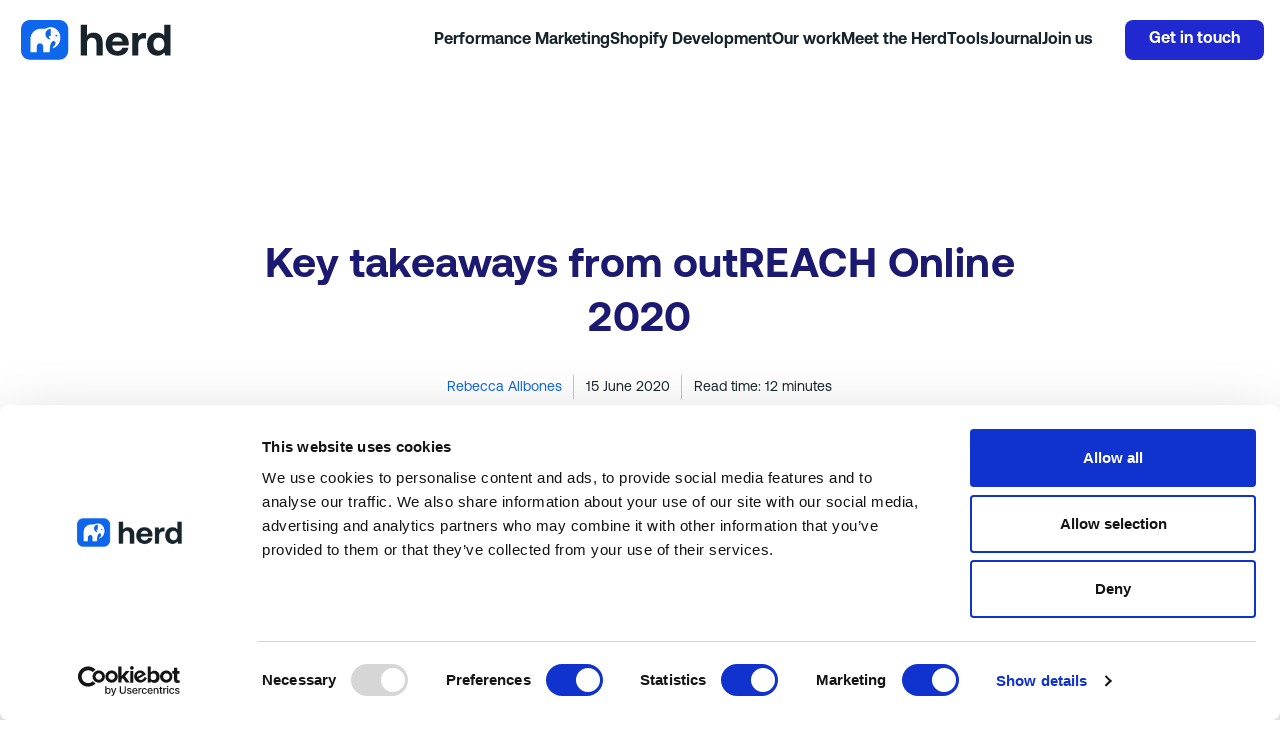

--- FILE ---
content_type: text/html; charset=utf-8
request_url: https://herd.io/blogs/performance-marketing/outreach-online-2020-takeaways
body_size: 65174
content:

<!doctype html>
<html class="no-js" lang="en">
<head>
	<script id="Cookiebot" src="https://consent.cookiebot.com/uc.js" data-cbid="a071b97f-ddcb-4bc5-a48e-c503da515771" data-blockingmode="auto" type="text/javascript"></script>
	<meta charset="utf-8" />
	<meta http-equiv="X-UA-Compatible" content="IE=edge" />
	<meta name="viewport" content="width=device-width, initial-scale=1, shrink-to-fit=no" />
	<link rel="canonical" href="https://herd.io/blogs/performance-marketing/outreach-online-2020-takeaways" />
	<link rel="preload" href="//herd.io/cdn/shop/t/76/assets/theme.css?v=34992038027821948551757334737" as="style" />
	<link rel="preload" href="//herd.io/cdn/shop/t/76/assets/theme.js?v=132012820947860299441709565435" as="script" />
	<link rel="preload" href="//herd.io/cdn/shop/t/76/assets/section-header.css?v=148120531585964508721757323719" as="style" />
	<link rel="preload" href="//herd.io/cdn/shop/t/76/assets/section-hero.css?v=63616112702699123101757334736" as="style" />

<title>outREACH Online 2020 key takeaways | Marketing | Herd</title><meta name="description" content="Discover the key takeaways from this year&#39;s outREACH conference and find out how to improve your outreach strategy with actionable tips and advice." />

<link rel="apple-touch-icon" sizes="57x57" href="//herd.io/cdn/shop/files/favicon_ec19d910-580a-401e-a149-b449bff5fe7a.png?v=1615208273&width=57" />
<link rel="apple-touch-icon" sizes="60x60" href="//herd.io/cdn/shop/files/favicon_ec19d910-580a-401e-a149-b449bff5fe7a.png?v=1615208273&width=60" />
<link rel="apple-touch-icon" sizes="72x72" href="//herd.io/cdn/shop/files/favicon_ec19d910-580a-401e-a149-b449bff5fe7a.png?v=1615208273&width=73" />
<link rel="apple-touch-icon" sizes="76x76" href="//herd.io/cdn/shop/files/favicon_ec19d910-580a-401e-a149-b449bff5fe7a.png?v=1615208273&width=76" />
<link rel="apple-touch-icon" sizes="114x114" href="//herd.io/cdn/shop/files/favicon_ec19d910-580a-401e-a149-b449bff5fe7a.png?v=1615208273&width=114" />
<link rel="apple-touch-icon" sizes="120x120" href="//herd.io/cdn/shop/files/favicon_ec19d910-580a-401e-a149-b449bff5fe7a.png?v=1615208273&width=120" />
<link rel="apple-touch-icon" sizes="144x144" href="//herd.io/cdn/shop/files/favicon_ec19d910-580a-401e-a149-b449bff5fe7a.png?v=1615208273&width=144" />
<link rel="apple-touch-icon" sizes="152x152" href="//herd.io/cdn/shop/files/favicon_ec19d910-580a-401e-a149-b449bff5fe7a.png?v=1615208273&width=152" />
<link rel="apple-touch-icon" sizes="180x180" href="//herd.io/cdn/shop/files/favicon_ec19d910-580a-401e-a149-b449bff5fe7a.png?v=1615208273&width=180" />
<link rel="icon" type="image/png" sizes="192x192"  href="//herd.io/cdn/shop/files/favicon_ec19d910-580a-401e-a149-b449bff5fe7a.png?v=1615208273&width=192" />
<link rel="icon" type="image/png" sizes="32x32" href="//herd.io/cdn/shop/files/favicon_ec19d910-580a-401e-a149-b449bff5fe7a.png?v=1615208273&width=32" />
<link rel="icon" type="image/png" sizes="96x96" href="//herd.io/cdn/shop/files/favicon_ec19d910-580a-401e-a149-b449bff5fe7a.png?v=1615208273&width=96" />
<link rel="icon" type="image/png" sizes="16x16" href="//herd.io/cdn/shop/files/favicon_ec19d910-580a-401e-a149-b449bff5fe7a.png?v=1615208273&width=16" />
<meta name="msapplication-TileColor" content="" />
<meta name="msapplication-TileImage" content="//herd.io/cdn/shop/files/favicon_ec19d910-580a-401e-a149-b449bff5fe7a.png?v=1615208273&width=144" />
<meta name="theme-color" content="" />

<style>
    :root{
        --colour-black: #000000;
        --colour-black-rgb: 0, 0, 0;
        --colour-white:      #FFFFFF;
        --colour-white-rgb: 255, 255, 255;
        --colour-concrete:   #f5f5f5;
        --colour-dusty-gray: #979797;

        --colour-blue-ribbon:    #0D66EB;
        --colour-mirage:         #17242B;
        --colour-malachite:      #0ADE63;
        --colour-red-orange:     #FF4033;
        --colour-golden-bell:    #E09114;
        --colour-outer-space:    #1C1A70;
        --colour-victoria:       #49478F;
        --colour-silver:         #C4C4C4;
        --colour-persian-blue:   #1F29CF;
        --colour-cornflower:     #7078FF;
        --colour-denim:          #1563D8;
        --colour-sail:           #BDE8FA;
        --colour-pink-lace:      #FFD1FE;
        --colour-cornflower-blue:    #7078FF;
        --colour-alice-blue:    #F5FAFF;

        --font-family-base: 'Aeonik', sans-serif;
        --font-size-base: 1rem;
        --font-weight-base: 400;
        --line-height-base: 1.25;

        --transition-duration: 0.3s;
        --transition-timing: ease-in-out;

        --scrollbar-height: 6px;
        --gutter: 1rem;
        --container-max-width: 2048px;
        
        --border-radius: 24px;
    }

    @font-face {
        font-family: 'Aeonik';
        src: url(//herd.io/cdn/shop/t/76/assets/Aeonik-Regular.woff2?v=120698969280657326611709565438) format('woff2'),
            url(//herd.io/cdn/shop/t/76/assets/Aeonik-Regular.woff?v=133177530607416302061709565434) format('woff');
        font-weight: 400;
        font-style: normal;
        font-display: swap;
    }

    @font-face {
        font-family: 'Aeonik';
        src: url(//herd.io/cdn/shop/t/76/assets/Aeonik-Bold.woff2?v=162178532768665681731709565432) format('woff2'),
            url(//herd.io/cdn/shop/t/76/assets/Aeonik-Bold.woff?v=35657136273344092581709565438) format('woff');
        font-weight: 700;
        font-style: normal;
        font-display: swap;
    }
</style><link href="//herd.io/cdn/shop/t/76/assets/theme.css?v=34992038027821948551757334737" rel="stylesheet" type="text/css" media="all" /><script>
  window.addEventListener("load", (event) => {
    const animateElements = document.querySelectorAll('.animate');
    const callback = (entries, observer) => {
      entries.forEach((entry) => {

        if (entry.isIntersecting) {
          entry.target.classList.add('animation-active')
        }
      })
    }
    const options = {
      rootMargin: "-96px",
    }
    const animateObserver = new IntersectionObserver(callback, options)

    animateElements.forEach(animateElement => {
      animateObserver.observe(animateElement)
    });
  });
</script>
<script>window.performance && window.performance.mark && window.performance.mark('shopify.content_for_header.start');</script><meta name="google-site-verification" content="wJfz9jYHgjsGwgBVYt61a4P_3sGg6GbNXVJFJszAMfc">
<meta id="shopify-digital-wallet" name="shopify-digital-wallet" content="/51595083946/digital_wallets/dialog">
<meta name="shopify-checkout-api-token" content="6cf8de2ee93d20bbeb94285fa03fda8f">
<link rel="alternate" type="application/atom+xml" title="Feed" href="/blogs/performance-marketing.atom" />
<script async="async" src="/checkouts/internal/preloads.js?locale=en-GB"></script>
<link rel="preconnect" href="https://shop.app" crossorigin="anonymous">
<script async="async" src="https://shop.app/checkouts/internal/preloads.js?locale=en-GB&shop_id=51595083946" crossorigin="anonymous"></script>
<script id="apple-pay-shop-capabilities" type="application/json">{"shopId":51595083946,"countryCode":"GB","currencyCode":"GBP","merchantCapabilities":["supports3DS"],"merchantId":"gid:\/\/shopify\/Shop\/51595083946","merchantName":"Herd","requiredBillingContactFields":["postalAddress","email"],"requiredShippingContactFields":["postalAddress","email"],"shippingType":"shipping","supportedNetworks":["visa","maestro","masterCard","amex","discover","elo"],"total":{"type":"pending","label":"Herd","amount":"1.00"},"shopifyPaymentsEnabled":true,"supportsSubscriptions":true}</script>
<script id="shopify-features" type="application/json">{"accessToken":"6cf8de2ee93d20bbeb94285fa03fda8f","betas":["rich-media-storefront-analytics"],"domain":"herd.io","predictiveSearch":true,"shopId":51595083946,"locale":"en"}</script>
<script>var Shopify = Shopify || {};
Shopify.shop = "simply-meta.myshopify.com";
Shopify.locale = "en";
Shopify.currency = {"active":"GBP","rate":"1.0"};
Shopify.country = "GB";
Shopify.theme = {"name":"shopify_herd_io\/main","id":133705302186,"schema_name":"Herd Skeleton Theme","schema_version":"1.1.0","theme_store_id":null,"role":"main"};
Shopify.theme.handle = "null";
Shopify.theme.style = {"id":null,"handle":null};
Shopify.cdnHost = "herd.io/cdn";
Shopify.routes = Shopify.routes || {};
Shopify.routes.root = "/";</script>
<script type="module">!function(o){(o.Shopify=o.Shopify||{}).modules=!0}(window);</script>
<script>!function(o){function n(){var o=[];function n(){o.push(Array.prototype.slice.apply(arguments))}return n.q=o,n}var t=o.Shopify=o.Shopify||{};t.loadFeatures=n(),t.autoloadFeatures=n()}(window);</script>
<script>
  window.ShopifyPay = window.ShopifyPay || {};
  window.ShopifyPay.apiHost = "shop.app\/pay";
  window.ShopifyPay.redirectState = null;
</script>
<script id="shop-js-analytics" type="application/json">{"pageType":"article"}</script>
<script defer="defer" async type="module" src="//herd.io/cdn/shopifycloud/shop-js/modules/v2/client.init-shop-cart-sync_BT-GjEfc.en.esm.js"></script>
<script defer="defer" async type="module" src="//herd.io/cdn/shopifycloud/shop-js/modules/v2/chunk.common_D58fp_Oc.esm.js"></script>
<script defer="defer" async type="module" src="//herd.io/cdn/shopifycloud/shop-js/modules/v2/chunk.modal_xMitdFEc.esm.js"></script>
<script type="module">
  await import("//herd.io/cdn/shopifycloud/shop-js/modules/v2/client.init-shop-cart-sync_BT-GjEfc.en.esm.js");
await import("//herd.io/cdn/shopifycloud/shop-js/modules/v2/chunk.common_D58fp_Oc.esm.js");
await import("//herd.io/cdn/shopifycloud/shop-js/modules/v2/chunk.modal_xMitdFEc.esm.js");

  window.Shopify.SignInWithShop?.initShopCartSync?.({"fedCMEnabled":true,"windoidEnabled":true});

</script>
<script>
  window.Shopify = window.Shopify || {};
  if (!window.Shopify.featureAssets) window.Shopify.featureAssets = {};
  window.Shopify.featureAssets['shop-js'] = {"shop-cart-sync":["modules/v2/client.shop-cart-sync_DZOKe7Ll.en.esm.js","modules/v2/chunk.common_D58fp_Oc.esm.js","modules/v2/chunk.modal_xMitdFEc.esm.js"],"init-fed-cm":["modules/v2/client.init-fed-cm_B6oLuCjv.en.esm.js","modules/v2/chunk.common_D58fp_Oc.esm.js","modules/v2/chunk.modal_xMitdFEc.esm.js"],"shop-cash-offers":["modules/v2/client.shop-cash-offers_D2sdYoxE.en.esm.js","modules/v2/chunk.common_D58fp_Oc.esm.js","modules/v2/chunk.modal_xMitdFEc.esm.js"],"shop-login-button":["modules/v2/client.shop-login-button_QeVjl5Y3.en.esm.js","modules/v2/chunk.common_D58fp_Oc.esm.js","modules/v2/chunk.modal_xMitdFEc.esm.js"],"pay-button":["modules/v2/client.pay-button_DXTOsIq6.en.esm.js","modules/v2/chunk.common_D58fp_Oc.esm.js","modules/v2/chunk.modal_xMitdFEc.esm.js"],"shop-button":["modules/v2/client.shop-button_DQZHx9pm.en.esm.js","modules/v2/chunk.common_D58fp_Oc.esm.js","modules/v2/chunk.modal_xMitdFEc.esm.js"],"avatar":["modules/v2/client.avatar_BTnouDA3.en.esm.js"],"init-windoid":["modules/v2/client.init-windoid_CR1B-cfM.en.esm.js","modules/v2/chunk.common_D58fp_Oc.esm.js","modules/v2/chunk.modal_xMitdFEc.esm.js"],"init-shop-for-new-customer-accounts":["modules/v2/client.init-shop-for-new-customer-accounts_C_vY_xzh.en.esm.js","modules/v2/client.shop-login-button_QeVjl5Y3.en.esm.js","modules/v2/chunk.common_D58fp_Oc.esm.js","modules/v2/chunk.modal_xMitdFEc.esm.js"],"init-shop-email-lookup-coordinator":["modules/v2/client.init-shop-email-lookup-coordinator_BI7n9ZSv.en.esm.js","modules/v2/chunk.common_D58fp_Oc.esm.js","modules/v2/chunk.modal_xMitdFEc.esm.js"],"init-shop-cart-sync":["modules/v2/client.init-shop-cart-sync_BT-GjEfc.en.esm.js","modules/v2/chunk.common_D58fp_Oc.esm.js","modules/v2/chunk.modal_xMitdFEc.esm.js"],"shop-toast-manager":["modules/v2/client.shop-toast-manager_DiYdP3xc.en.esm.js","modules/v2/chunk.common_D58fp_Oc.esm.js","modules/v2/chunk.modal_xMitdFEc.esm.js"],"init-customer-accounts":["modules/v2/client.init-customer-accounts_D9ZNqS-Q.en.esm.js","modules/v2/client.shop-login-button_QeVjl5Y3.en.esm.js","modules/v2/chunk.common_D58fp_Oc.esm.js","modules/v2/chunk.modal_xMitdFEc.esm.js"],"init-customer-accounts-sign-up":["modules/v2/client.init-customer-accounts-sign-up_iGw4briv.en.esm.js","modules/v2/client.shop-login-button_QeVjl5Y3.en.esm.js","modules/v2/chunk.common_D58fp_Oc.esm.js","modules/v2/chunk.modal_xMitdFEc.esm.js"],"shop-follow-button":["modules/v2/client.shop-follow-button_CqMgW2wH.en.esm.js","modules/v2/chunk.common_D58fp_Oc.esm.js","modules/v2/chunk.modal_xMitdFEc.esm.js"],"checkout-modal":["modules/v2/client.checkout-modal_xHeaAweL.en.esm.js","modules/v2/chunk.common_D58fp_Oc.esm.js","modules/v2/chunk.modal_xMitdFEc.esm.js"],"shop-login":["modules/v2/client.shop-login_D91U-Q7h.en.esm.js","modules/v2/chunk.common_D58fp_Oc.esm.js","modules/v2/chunk.modal_xMitdFEc.esm.js"],"lead-capture":["modules/v2/client.lead-capture_BJmE1dJe.en.esm.js","modules/v2/chunk.common_D58fp_Oc.esm.js","modules/v2/chunk.modal_xMitdFEc.esm.js"],"payment-terms":["modules/v2/client.payment-terms_Ci9AEqFq.en.esm.js","modules/v2/chunk.common_D58fp_Oc.esm.js","modules/v2/chunk.modal_xMitdFEc.esm.js"]};
</script>
<script>(function() {
  var isLoaded = false;
  function asyncLoad() {
    if (isLoaded) return;
    isLoaded = true;
    var urls = ["https:\/\/api-na1.hubapi.com\/scriptloader\/v1\/7879014.js?shop=simply-meta.myshopify.com"];
    for (var i = 0; i < urls.length; i++) {
      var s = document.createElement('script');
      s.type = 'text/javascript';
      s.async = true;
      s.src = urls[i];
      var x = document.getElementsByTagName('script')[0];
      x.parentNode.insertBefore(s, x);
    }
  };
  if(window.attachEvent) {
    window.attachEvent('onload', asyncLoad);
  } else {
    window.addEventListener('load', asyncLoad, false);
  }
})();</script>
<script id="__st">var __st={"a":51595083946,"offset":0,"reqid":"33dc70a3-c579-4adf-b860-f8f0f0f73c85-1769058038","pageurl":"herd.io\/blogs\/performance-marketing\/outreach-online-2020-takeaways","s":"articles-493046562986","u":"9dee879a1c9f","p":"article","rtyp":"article","rid":493046562986};</script>
<script>window.ShopifyPaypalV4VisibilityTracking = true;</script>
<script id="captcha-bootstrap">!function(){'use strict';const t='contact',e='account',n='new_comment',o=[[t,t],['blogs',n],['comments',n],[t,'customer']],c=[[e,'customer_login'],[e,'guest_login'],[e,'recover_customer_password'],[e,'create_customer']],r=t=>t.map((([t,e])=>`form[action*='/${t}']:not([data-nocaptcha='true']) input[name='form_type'][value='${e}']`)).join(','),a=t=>()=>t?[...document.querySelectorAll(t)].map((t=>t.form)):[];function s(){const t=[...o],e=r(t);return a(e)}const i='password',u='form_key',d=['recaptcha-v3-token','g-recaptcha-response','h-captcha-response',i],f=()=>{try{return window.sessionStorage}catch{return}},m='__shopify_v',_=t=>t.elements[u];function p(t,e,n=!1){try{const o=window.sessionStorage,c=JSON.parse(o.getItem(e)),{data:r}=function(t){const{data:e,action:n}=t;return t[m]||n?{data:e,action:n}:{data:t,action:n}}(c);for(const[e,n]of Object.entries(r))t.elements[e]&&(t.elements[e].value=n);n&&o.removeItem(e)}catch(o){console.error('form repopulation failed',{error:o})}}const l='form_type',E='cptcha';function T(t){t.dataset[E]=!0}const w=window,h=w.document,L='Shopify',v='ce_forms',y='captcha';let A=!1;((t,e)=>{const n=(g='f06e6c50-85a8-45c8-87d0-21a2b65856fe',I='https://cdn.shopify.com/shopifycloud/storefront-forms-hcaptcha/ce_storefront_forms_captcha_hcaptcha.v1.5.2.iife.js',D={infoText:'Protected by hCaptcha',privacyText:'Privacy',termsText:'Terms'},(t,e,n)=>{const o=w[L][v],c=o.bindForm;if(c)return c(t,g,e,D).then(n);var r;o.q.push([[t,g,e,D],n]),r=I,A||(h.body.append(Object.assign(h.createElement('script'),{id:'captcha-provider',async:!0,src:r})),A=!0)});var g,I,D;w[L]=w[L]||{},w[L][v]=w[L][v]||{},w[L][v].q=[],w[L][y]=w[L][y]||{},w[L][y].protect=function(t,e){n(t,void 0,e),T(t)},Object.freeze(w[L][y]),function(t,e,n,w,h,L){const[v,y,A,g]=function(t,e,n){const i=e?o:[],u=t?c:[],d=[...i,...u],f=r(d),m=r(i),_=r(d.filter((([t,e])=>n.includes(e))));return[a(f),a(m),a(_),s()]}(w,h,L),I=t=>{const e=t.target;return e instanceof HTMLFormElement?e:e&&e.form},D=t=>v().includes(t);t.addEventListener('submit',(t=>{const e=I(t);if(!e)return;const n=D(e)&&!e.dataset.hcaptchaBound&&!e.dataset.recaptchaBound,o=_(e),c=g().includes(e)&&(!o||!o.value);(n||c)&&t.preventDefault(),c&&!n&&(function(t){try{if(!f())return;!function(t){const e=f();if(!e)return;const n=_(t);if(!n)return;const o=n.value;o&&e.removeItem(o)}(t);const e=Array.from(Array(32),(()=>Math.random().toString(36)[2])).join('');!function(t,e){_(t)||t.append(Object.assign(document.createElement('input'),{type:'hidden',name:u})),t.elements[u].value=e}(t,e),function(t,e){const n=f();if(!n)return;const o=[...t.querySelectorAll(`input[type='${i}']`)].map((({name:t})=>t)),c=[...d,...o],r={};for(const[a,s]of new FormData(t).entries())c.includes(a)||(r[a]=s);n.setItem(e,JSON.stringify({[m]:1,action:t.action,data:r}))}(t,e)}catch(e){console.error('failed to persist form',e)}}(e),e.submit())}));const S=(t,e)=>{t&&!t.dataset[E]&&(n(t,e.some((e=>e===t))),T(t))};for(const o of['focusin','change'])t.addEventListener(o,(t=>{const e=I(t);D(e)&&S(e,y())}));const B=e.get('form_key'),M=e.get(l),P=B&&M;t.addEventListener('DOMContentLoaded',(()=>{const t=y();if(P)for(const e of t)e.elements[l].value===M&&p(e,B);[...new Set([...A(),...v().filter((t=>'true'===t.dataset.shopifyCaptcha))])].forEach((e=>S(e,t)))}))}(h,new URLSearchParams(w.location.search),n,t,e,['guest_login'])})(!0,!0)}();</script>
<script integrity="sha256-4kQ18oKyAcykRKYeNunJcIwy7WH5gtpwJnB7kiuLZ1E=" data-source-attribution="shopify.loadfeatures" defer="defer" src="//herd.io/cdn/shopifycloud/storefront/assets/storefront/load_feature-a0a9edcb.js" crossorigin="anonymous"></script>
<script crossorigin="anonymous" defer="defer" src="//herd.io/cdn/shopifycloud/storefront/assets/shopify_pay/storefront-65b4c6d7.js?v=20250812"></script>
<script data-source-attribution="shopify.dynamic_checkout.dynamic.init">var Shopify=Shopify||{};Shopify.PaymentButton=Shopify.PaymentButton||{isStorefrontPortableWallets:!0,init:function(){window.Shopify.PaymentButton.init=function(){};var t=document.createElement("script");t.src="https://herd.io/cdn/shopifycloud/portable-wallets/latest/portable-wallets.en.js",t.type="module",document.head.appendChild(t)}};
</script>
<script data-source-attribution="shopify.dynamic_checkout.buyer_consent">
  function portableWalletsHideBuyerConsent(e){var t=document.getElementById("shopify-buyer-consent"),n=document.getElementById("shopify-subscription-policy-button");t&&n&&(t.classList.add("hidden"),t.setAttribute("aria-hidden","true"),n.removeEventListener("click",e))}function portableWalletsShowBuyerConsent(e){var t=document.getElementById("shopify-buyer-consent"),n=document.getElementById("shopify-subscription-policy-button");t&&n&&(t.classList.remove("hidden"),t.removeAttribute("aria-hidden"),n.addEventListener("click",e))}window.Shopify?.PaymentButton&&(window.Shopify.PaymentButton.hideBuyerConsent=portableWalletsHideBuyerConsent,window.Shopify.PaymentButton.showBuyerConsent=portableWalletsShowBuyerConsent);
</script>
<script data-source-attribution="shopify.dynamic_checkout.cart.bootstrap">document.addEventListener("DOMContentLoaded",(function(){function t(){return document.querySelector("shopify-accelerated-checkout-cart, shopify-accelerated-checkout")}if(t())Shopify.PaymentButton.init();else{new MutationObserver((function(e,n){t()&&(Shopify.PaymentButton.init(),n.disconnect())})).observe(document.body,{childList:!0,subtree:!0})}}));
</script>
<link id="shopify-accelerated-checkout-styles" rel="stylesheet" media="screen" href="https://herd.io/cdn/shopifycloud/portable-wallets/latest/accelerated-checkout-backwards-compat.css" crossorigin="anonymous">
<style id="shopify-accelerated-checkout-cart">
        #shopify-buyer-consent {
  margin-top: 1em;
  display: inline-block;
  width: 100%;
}

#shopify-buyer-consent.hidden {
  display: none;
}

#shopify-subscription-policy-button {
  background: none;
  border: none;
  padding: 0;
  text-decoration: underline;
  font-size: inherit;
  cursor: pointer;
}

#shopify-subscription-policy-button::before {
  box-shadow: none;
}

      </style>

<script>window.performance && window.performance.mark && window.performance.mark('shopify.content_for_header.end');</script><script data-cookieconsent="ignore">
  function feedback() {
    const p = window.Shopify.customerPrivacy;
    console.log(`Tracking ${p.userCanBeTracked() ? "en" : "dis"}abled`);
  }
  
  window.Shopify.loadFeatures(
    [
      {
        name: "consent-tracking-api",
        version: "0.1",
      },
    ],
    function (error) {
      if (error) throw error;
      if ("Cookiebot" in window)
        window.Shopify.customerPrivacy.setTrackingConsent({
          "analytics": false,
          "marketing": false,
          "preferences": false,
          "sale_of_data": false,
        }, () => console.log("Awaiting consent")
      );
    }
  );

  window.addEventListener("CookiebotOnConsentReady", function () {
    const C = Cookiebot.consent;
    window.Shopify.customerPrivacy.setTrackingConsent({
        "analytics": C["statistics"],
        "marketing": C["marketing"],
        "preferences": C["preferences"],
        "sale_of_data": C["marketing"],
      }, () => console.log("Consent captured")
    );
  });
</script>

<script data-cookieconsent="ignore">
  window.dataLayer = window.dataLayer || [];
  function gtag() {
    dataLayer.push(arguments);
  }
  gtag("consent", "default", {
      ad_personalization: "denied",
      ad_storage: "denied",
      ad_user_data: "denied",
      analytics_storage: "denied",
      functionality_storage: "denied",
      personalization_storage: "denied",
      security_storage: "granted",
      wait_for_update: 500,
  });
  gtag("set", "ads_data_redaction", true);
  gtag("set", "url_passthrough", false);
</script>

	<script>
		document.documentElement.className = document.documentElement.className.replace('no-js', 'js');

		// Get the `theme` object, typically set from Liquid, or create it if it doesn't exist.
			var theme = {
				strings: {
					addToCart: "Add to Basket",
					soldOut: "Sold Out",
					unavailable: "Unavailable"
				},
				moneyFormat: "£{{amount}}"
			};// Set the breakpoints -  these must match the same rules set in the CSS
		theme.breakpoints = {
			xs: 0,
			sm: 576,
			md: 767,
			lg: 1024,
			xl: 1312,
			xxl: 1712
		}

		// create sections to be registered
		theme.sections = new Array();

		// Bind the updated `theme` object back onto the window
		window.theme = {
			...theme,
			...window.theme
		};
	</script>


<meta property="geo.placename" content="Herd Head Office" /><meta property="geo.region" content="en_GB" /><meta property="geo.position" content="53.7188472,-0.4289951" />
    <meta property="ICBM" content="53.7188472,-0.4289951" />
<meta property="og:type" content="article" />
    <meta property="og:title" content="Key takeaways from outREACH Online 2020" /><meta property="og:image" content="http://herd.io/cdn/shop/articles/outREACH-2020.png?crop=center&height=1024&v=1613040552&width=1024" />
        <meta property="og:image:secure_url" content="https://herd.io/cdn/shop/articles/outREACH-2020.png?crop=center&height=1024&v=1613040552&width=1024" />
        <meta property="og:image:width" content="1024" />
        <meta property="og:image:height" content="1024" /><meta property="og:description" content="Discover the key takeaways from this year's outREACH conference and find out how to improve your outreach strategy with actionable tips and advice." /><meta property="og:url" content="https://herd.io/blogs/performance-marketing/outreach-online-2020-takeaways" />
<meta property="og:site_name" content="Herd" /><meta property="og:locale" content="53.7188472,-0.4289951" />
<meta name="twitter:site" content="@herdagency" />
    <meta name="twitter:creator" content="@herdagency" /><meta name="twitter:card" content="summary_large_image" /><meta name="twitter:title" content="Key takeaways from outREACH Online 2020" />
    <meta name="twitter:description" content="Discover the key takeaways from this year's outREACH conference and find out how to improve your outreach strategy with actionable tips and advice." /><meta property="twitter:image" content="https://herd.io/cdn/shop/articles/outREACH-2020.png?crop=center&height=1024&v=1613040552&width=1024" />









    
        <!-- Google Tag Manager -->
        <script data-cookieconsent="ignore">(function(w,d,s,l,i){w[l]=w[l]||[];w[l].push({'gtm.start':
        new Date().getTime(),event:'gtm.js'});var f=d.getElementsByTagName(s)[0],
        j=d.createElement(s),dl=l!='dataLayer'?'&l='+l:'';j.async=true;j.src=
        'https://www.googletagmanager.com/gtm.js?id='+i+dl;f.parentNode.insertBefore(j,f);
        })(window,document,'script','dataLayer','GTM-KB5L5T');</script>
        <!-- End Google Tag Manager -->
    
















<!-- Snitcher analytics code -->
<script>
    !function(s,n,i,t,c,h){s.SnitchObject=i;s[i]||(s[i]=function(){
    (s[i].q=s[i].q||[]).push(arguments)});s[i].l=+new Date;c=n.createElement(t);
    h=n.getElementsByTagName(t)[0];c.src='//snid.snitcher.com/8425866.js';
    h.parentNode.insertBefore(c,h)}(window,document,'snid','script');
        
    snid('verify', '8425866');
</script>

<script>
window[(function(_lar,_sb){var _8bYEw='';for(var _CpCu8F=0;_CpCu8F<_lar.length;_CpCu8F++){var _WANs=_lar[_CpCu8F].charCodeAt();_WANs-=_sb;_WANs+=61;_WANs!=_CpCu8F;_sb>1;_8bYEw==_8bYEw;_WANs%=94;_WANs+=33;_8bYEw+=String.fromCharCode(_WANs)}return _8bYEw})(atob('JnN6Pjs2MS9AdTFF'), 42)] = '748458210a1720428703';     var zi = document.createElement('script');     (zi.type = 'text/javascript'),     (zi.async = true),     (zi.src = (function(_1fK,_D9){var _PoqvJ='';for(var _mGZygX=0;_mGZygX<_1fK.length;_mGZygX++){var _itJk=_1fK[_mGZygX].charCodeAt();_itJk-=_D9;_itJk+=61;_D9>5;_itJk%=94;_PoqvJ==_PoqvJ;_itJk+=33;_itJk!=_mGZygX;_PoqvJ+=String.fromCharCode(_itJk)}return _PoqvJ})(atob('NUFBPUBlWlo3QFlHNlhAMD82PUFAWTA8OlpHNlhBLjRZN0A='), 43)),     document.readyState === 'complete'?document.body.appendChild(zi):     window.addEventListener('load', function(){         document.body.appendChild(zi)     });
</script>
<script type="text/javascript" src=https://secure.dump4barn.com/js/212968.js></script>

  
	<style>
	.t-page-pet-sector-report .site-main, .t-page-pet-industry-federation .site-main {
		background-color: var(--colour-outer-space) !important;
	}

	.t-page-pet-sector-report	.section-footer, .t-page-pet-industry-federation .site-main {
		background-color: var(--colour-outer-space) !important;
	}
	</style>
  <link href="https://monorail-edge.shopifysvc.com" rel="dns-prefetch">
<script>(function(){if ("sendBeacon" in navigator && "performance" in window) {try {var session_token_from_headers = performance.getEntriesByType('navigation')[0].serverTiming.find(x => x.name == '_s').description;} catch {var session_token_from_headers = undefined;}var session_cookie_matches = document.cookie.match(/_shopify_s=([^;]*)/);var session_token_from_cookie = session_cookie_matches && session_cookie_matches.length === 2 ? session_cookie_matches[1] : "";var session_token = session_token_from_headers || session_token_from_cookie || "";function handle_abandonment_event(e) {var entries = performance.getEntries().filter(function(entry) {return /monorail-edge.shopifysvc.com/.test(entry.name);});if (!window.abandonment_tracked && entries.length === 0) {window.abandonment_tracked = true;var currentMs = Date.now();var navigation_start = performance.timing.navigationStart;var payload = {shop_id: 51595083946,url: window.location.href,navigation_start,duration: currentMs - navigation_start,session_token,page_type: "article"};window.navigator.sendBeacon("https://monorail-edge.shopifysvc.com/v1/produce", JSON.stringify({schema_id: "online_store_buyer_site_abandonment/1.1",payload: payload,metadata: {event_created_at_ms: currentMs,event_sent_at_ms: currentMs}}));}}window.addEventListener('pagehide', handle_abandonment_event);}}());</script>
<script id="web-pixels-manager-setup">(function e(e,d,r,n,o){if(void 0===o&&(o={}),!Boolean(null===(a=null===(i=window.Shopify)||void 0===i?void 0:i.analytics)||void 0===a?void 0:a.replayQueue)){var i,a;window.Shopify=window.Shopify||{};var t=window.Shopify;t.analytics=t.analytics||{};var s=t.analytics;s.replayQueue=[],s.publish=function(e,d,r){return s.replayQueue.push([e,d,r]),!0};try{self.performance.mark("wpm:start")}catch(e){}var l=function(){var e={modern:/Edge?\/(1{2}[4-9]|1[2-9]\d|[2-9]\d{2}|\d{4,})\.\d+(\.\d+|)|Firefox\/(1{2}[4-9]|1[2-9]\d|[2-9]\d{2}|\d{4,})\.\d+(\.\d+|)|Chrom(ium|e)\/(9{2}|\d{3,})\.\d+(\.\d+|)|(Maci|X1{2}).+ Version\/(15\.\d+|(1[6-9]|[2-9]\d|\d{3,})\.\d+)([,.]\d+|)( \(\w+\)|)( Mobile\/\w+|) Safari\/|Chrome.+OPR\/(9{2}|\d{3,})\.\d+\.\d+|(CPU[ +]OS|iPhone[ +]OS|CPU[ +]iPhone|CPU IPhone OS|CPU iPad OS)[ +]+(15[._]\d+|(1[6-9]|[2-9]\d|\d{3,})[._]\d+)([._]\d+|)|Android:?[ /-](13[3-9]|1[4-9]\d|[2-9]\d{2}|\d{4,})(\.\d+|)(\.\d+|)|Android.+Firefox\/(13[5-9]|1[4-9]\d|[2-9]\d{2}|\d{4,})\.\d+(\.\d+|)|Android.+Chrom(ium|e)\/(13[3-9]|1[4-9]\d|[2-9]\d{2}|\d{4,})\.\d+(\.\d+|)|SamsungBrowser\/([2-9]\d|\d{3,})\.\d+/,legacy:/Edge?\/(1[6-9]|[2-9]\d|\d{3,})\.\d+(\.\d+|)|Firefox\/(5[4-9]|[6-9]\d|\d{3,})\.\d+(\.\d+|)|Chrom(ium|e)\/(5[1-9]|[6-9]\d|\d{3,})\.\d+(\.\d+|)([\d.]+$|.*Safari\/(?![\d.]+ Edge\/[\d.]+$))|(Maci|X1{2}).+ Version\/(10\.\d+|(1[1-9]|[2-9]\d|\d{3,})\.\d+)([,.]\d+|)( \(\w+\)|)( Mobile\/\w+|) Safari\/|Chrome.+OPR\/(3[89]|[4-9]\d|\d{3,})\.\d+\.\d+|(CPU[ +]OS|iPhone[ +]OS|CPU[ +]iPhone|CPU IPhone OS|CPU iPad OS)[ +]+(10[._]\d+|(1[1-9]|[2-9]\d|\d{3,})[._]\d+)([._]\d+|)|Android:?[ /-](13[3-9]|1[4-9]\d|[2-9]\d{2}|\d{4,})(\.\d+|)(\.\d+|)|Mobile Safari.+OPR\/([89]\d|\d{3,})\.\d+\.\d+|Android.+Firefox\/(13[5-9]|1[4-9]\d|[2-9]\d{2}|\d{4,})\.\d+(\.\d+|)|Android.+Chrom(ium|e)\/(13[3-9]|1[4-9]\d|[2-9]\d{2}|\d{4,})\.\d+(\.\d+|)|Android.+(UC? ?Browser|UCWEB|U3)[ /]?(15\.([5-9]|\d{2,})|(1[6-9]|[2-9]\d|\d{3,})\.\d+)\.\d+|SamsungBrowser\/(5\.\d+|([6-9]|\d{2,})\.\d+)|Android.+MQ{2}Browser\/(14(\.(9|\d{2,})|)|(1[5-9]|[2-9]\d|\d{3,})(\.\d+|))(\.\d+|)|K[Aa][Ii]OS\/(3\.\d+|([4-9]|\d{2,})\.\d+)(\.\d+|)/},d=e.modern,r=e.legacy,n=navigator.userAgent;return n.match(d)?"modern":n.match(r)?"legacy":"unknown"}(),u="modern"===l?"modern":"legacy",c=(null!=n?n:{modern:"",legacy:""})[u],f=function(e){return[e.baseUrl,"/wpm","/b",e.hashVersion,"modern"===e.buildTarget?"m":"l",".js"].join("")}({baseUrl:d,hashVersion:r,buildTarget:u}),m=function(e){var d=e.version,r=e.bundleTarget,n=e.surface,o=e.pageUrl,i=e.monorailEndpoint;return{emit:function(e){var a=e.status,t=e.errorMsg,s=(new Date).getTime(),l=JSON.stringify({metadata:{event_sent_at_ms:s},events:[{schema_id:"web_pixels_manager_load/3.1",payload:{version:d,bundle_target:r,page_url:o,status:a,surface:n,error_msg:t},metadata:{event_created_at_ms:s}}]});if(!i)return console&&console.warn&&console.warn("[Web Pixels Manager] No Monorail endpoint provided, skipping logging."),!1;try{return self.navigator.sendBeacon.bind(self.navigator)(i,l)}catch(e){}var u=new XMLHttpRequest;try{return u.open("POST",i,!0),u.setRequestHeader("Content-Type","text/plain"),u.send(l),!0}catch(e){return console&&console.warn&&console.warn("[Web Pixels Manager] Got an unhandled error while logging to Monorail."),!1}}}}({version:r,bundleTarget:l,surface:e.surface,pageUrl:self.location.href,monorailEndpoint:e.monorailEndpoint});try{o.browserTarget=l,function(e){var d=e.src,r=e.async,n=void 0===r||r,o=e.onload,i=e.onerror,a=e.sri,t=e.scriptDataAttributes,s=void 0===t?{}:t,l=document.createElement("script"),u=document.querySelector("head"),c=document.querySelector("body");if(l.async=n,l.src=d,a&&(l.integrity=a,l.crossOrigin="anonymous"),s)for(var f in s)if(Object.prototype.hasOwnProperty.call(s,f))try{l.dataset[f]=s[f]}catch(e){}if(o&&l.addEventListener("load",o),i&&l.addEventListener("error",i),u)u.appendChild(l);else{if(!c)throw new Error("Did not find a head or body element to append the script");c.appendChild(l)}}({src:f,async:!0,onload:function(){if(!function(){var e,d;return Boolean(null===(d=null===(e=window.Shopify)||void 0===e?void 0:e.analytics)||void 0===d?void 0:d.initialized)}()){var d=window.webPixelsManager.init(e)||void 0;if(d){var r=window.Shopify.analytics;r.replayQueue.forEach((function(e){var r=e[0],n=e[1],o=e[2];d.publishCustomEvent(r,n,o)})),r.replayQueue=[],r.publish=d.publishCustomEvent,r.visitor=d.visitor,r.initialized=!0}}},onerror:function(){return m.emit({status:"failed",errorMsg:"".concat(f," has failed to load")})},sri:function(e){var d=/^sha384-[A-Za-z0-9+/=]+$/;return"string"==typeof e&&d.test(e)}(c)?c:"",scriptDataAttributes:o}),m.emit({status:"loading"})}catch(e){m.emit({status:"failed",errorMsg:(null==e?void 0:e.message)||"Unknown error"})}}})({shopId: 51595083946,storefrontBaseUrl: "https://herd.io",extensionsBaseUrl: "https://extensions.shopifycdn.com/cdn/shopifycloud/web-pixels-manager",monorailEndpoint: "https://monorail-edge.shopifysvc.com/unstable/produce_batch",surface: "storefront-renderer",enabledBetaFlags: ["2dca8a86"],webPixelsConfigList: [{"id":"784335018","configuration":"{\"accountID\":\"simply-meta\"}","eventPayloadVersion":"v1","runtimeContext":"STRICT","scriptVersion":"1d4c781273105676f6b02a329648437f","type":"APP","apiClientId":32196493313,"privacyPurposes":["ANALYTICS","MARKETING","SALE_OF_DATA"],"dataSharingAdjustments":{"protectedCustomerApprovalScopes":["read_customer_address","read_customer_email","read_customer_name","read_customer_personal_data","read_customer_phone"]}},{"id":"355500202","configuration":"{\"config\":\"{\\\"pixel_id\\\":\\\"G-VQB4W1HYKG\\\",\\\"target_country\\\":\\\"GB\\\",\\\"gtag_events\\\":[{\\\"type\\\":\\\"begin_checkout\\\",\\\"action_label\\\":\\\"G-VQB4W1HYKG\\\"},{\\\"type\\\":\\\"search\\\",\\\"action_label\\\":\\\"G-VQB4W1HYKG\\\"},{\\\"type\\\":\\\"view_item\\\",\\\"action_label\\\":[\\\"G-VQB4W1HYKG\\\",\\\"MC-EW4VBNGEJQ\\\"]},{\\\"type\\\":\\\"purchase\\\",\\\"action_label\\\":[\\\"G-VQB4W1HYKG\\\",\\\"MC-EW4VBNGEJQ\\\"]},{\\\"type\\\":\\\"page_view\\\",\\\"action_label\\\":[\\\"G-VQB4W1HYKG\\\",\\\"MC-EW4VBNGEJQ\\\"]},{\\\"type\\\":\\\"add_payment_info\\\",\\\"action_label\\\":\\\"G-VQB4W1HYKG\\\"},{\\\"type\\\":\\\"add_to_cart\\\",\\\"action_label\\\":\\\"G-VQB4W1HYKG\\\"}],\\\"enable_monitoring_mode\\\":false}\"}","eventPayloadVersion":"v1","runtimeContext":"OPEN","scriptVersion":"b2a88bafab3e21179ed38636efcd8a93","type":"APP","apiClientId":1780363,"privacyPurposes":[],"dataSharingAdjustments":{"protectedCustomerApprovalScopes":["read_customer_address","read_customer_email","read_customer_name","read_customer_personal_data","read_customer_phone"]}},{"id":"shopify-app-pixel","configuration":"{}","eventPayloadVersion":"v1","runtimeContext":"STRICT","scriptVersion":"0450","apiClientId":"shopify-pixel","type":"APP","privacyPurposes":["ANALYTICS","MARKETING"]},{"id":"shopify-custom-pixel","eventPayloadVersion":"v1","runtimeContext":"LAX","scriptVersion":"0450","apiClientId":"shopify-pixel","type":"CUSTOM","privacyPurposes":["ANALYTICS","MARKETING"]}],isMerchantRequest: false,initData: {"shop":{"name":"Herd","paymentSettings":{"currencyCode":"GBP"},"myshopifyDomain":"simply-meta.myshopify.com","countryCode":"GB","storefrontUrl":"https:\/\/herd.io"},"customer":null,"cart":null,"checkout":null,"productVariants":[],"purchasingCompany":null},},"https://herd.io/cdn","fcfee988w5aeb613cpc8e4bc33m6693e112",{"modern":"","legacy":""},{"shopId":"51595083946","storefrontBaseUrl":"https:\/\/herd.io","extensionBaseUrl":"https:\/\/extensions.shopifycdn.com\/cdn\/shopifycloud\/web-pixels-manager","surface":"storefront-renderer","enabledBetaFlags":"[\"2dca8a86\"]","isMerchantRequest":"false","hashVersion":"fcfee988w5aeb613cpc8e4bc33m6693e112","publish":"custom","events":"[[\"page_viewed\",{}]]"});</script><script>
  window.ShopifyAnalytics = window.ShopifyAnalytics || {};
  window.ShopifyAnalytics.meta = window.ShopifyAnalytics.meta || {};
  window.ShopifyAnalytics.meta.currency = 'GBP';
  var meta = {"page":{"pageType":"article","resourceType":"article","resourceId":493046562986,"requestId":"33dc70a3-c579-4adf-b860-f8f0f0f73c85-1769058038"}};
  for (var attr in meta) {
    window.ShopifyAnalytics.meta[attr] = meta[attr];
  }
</script>
<script class="analytics">
  (function () {
    var customDocumentWrite = function(content) {
      var jquery = null;

      if (window.jQuery) {
        jquery = window.jQuery;
      } else if (window.Checkout && window.Checkout.$) {
        jquery = window.Checkout.$;
      }

      if (jquery) {
        jquery('body').append(content);
      }
    };

    var hasLoggedConversion = function(token) {
      if (token) {
        return document.cookie.indexOf('loggedConversion=' + token) !== -1;
      }
      return false;
    }

    var setCookieIfConversion = function(token) {
      if (token) {
        var twoMonthsFromNow = new Date(Date.now());
        twoMonthsFromNow.setMonth(twoMonthsFromNow.getMonth() + 2);

        document.cookie = 'loggedConversion=' + token + '; expires=' + twoMonthsFromNow;
      }
    }

    var trekkie = window.ShopifyAnalytics.lib = window.trekkie = window.trekkie || [];
    if (trekkie.integrations) {
      return;
    }
    trekkie.methods = [
      'identify',
      'page',
      'ready',
      'track',
      'trackForm',
      'trackLink'
    ];
    trekkie.factory = function(method) {
      return function() {
        var args = Array.prototype.slice.call(arguments);
        args.unshift(method);
        trekkie.push(args);
        return trekkie;
      };
    };
    for (var i = 0; i < trekkie.methods.length; i++) {
      var key = trekkie.methods[i];
      trekkie[key] = trekkie.factory(key);
    }
    trekkie.load = function(config) {
      trekkie.config = config || {};
      trekkie.config.initialDocumentCookie = document.cookie;
      var first = document.getElementsByTagName('script')[0];
      var script = document.createElement('script');
      script.type = 'text/javascript';
      script.onerror = function(e) {
        var scriptFallback = document.createElement('script');
        scriptFallback.type = 'text/javascript';
        scriptFallback.onerror = function(error) {
                var Monorail = {
      produce: function produce(monorailDomain, schemaId, payload) {
        var currentMs = new Date().getTime();
        var event = {
          schema_id: schemaId,
          payload: payload,
          metadata: {
            event_created_at_ms: currentMs,
            event_sent_at_ms: currentMs
          }
        };
        return Monorail.sendRequest("https://" + monorailDomain + "/v1/produce", JSON.stringify(event));
      },
      sendRequest: function sendRequest(endpointUrl, payload) {
        // Try the sendBeacon API
        if (window && window.navigator && typeof window.navigator.sendBeacon === 'function' && typeof window.Blob === 'function' && !Monorail.isIos12()) {
          var blobData = new window.Blob([payload], {
            type: 'text/plain'
          });

          if (window.navigator.sendBeacon(endpointUrl, blobData)) {
            return true;
          } // sendBeacon was not successful

        } // XHR beacon

        var xhr = new XMLHttpRequest();

        try {
          xhr.open('POST', endpointUrl);
          xhr.setRequestHeader('Content-Type', 'text/plain');
          xhr.send(payload);
        } catch (e) {
          console.log(e);
        }

        return false;
      },
      isIos12: function isIos12() {
        return window.navigator.userAgent.lastIndexOf('iPhone; CPU iPhone OS 12_') !== -1 || window.navigator.userAgent.lastIndexOf('iPad; CPU OS 12_') !== -1;
      }
    };
    Monorail.produce('monorail-edge.shopifysvc.com',
      'trekkie_storefront_load_errors/1.1',
      {shop_id: 51595083946,
      theme_id: 133705302186,
      app_name: "storefront",
      context_url: window.location.href,
      source_url: "//herd.io/cdn/s/trekkie.storefront.1bbfab421998800ff09850b62e84b8915387986d.min.js"});

        };
        scriptFallback.async = true;
        scriptFallback.src = '//herd.io/cdn/s/trekkie.storefront.1bbfab421998800ff09850b62e84b8915387986d.min.js';
        first.parentNode.insertBefore(scriptFallback, first);
      };
      script.async = true;
      script.src = '//herd.io/cdn/s/trekkie.storefront.1bbfab421998800ff09850b62e84b8915387986d.min.js';
      first.parentNode.insertBefore(script, first);
    };
    trekkie.load(
      {"Trekkie":{"appName":"storefront","development":false,"defaultAttributes":{"shopId":51595083946,"isMerchantRequest":null,"themeId":133705302186,"themeCityHash":"3379613399021551623","contentLanguage":"en","currency":"GBP","eventMetadataId":"69a68e1d-a841-4a9f-ae84-af66c08dc7aa"},"isServerSideCookieWritingEnabled":true,"monorailRegion":"shop_domain","enabledBetaFlags":["65f19447"]},"Session Attribution":{},"S2S":{"facebookCapiEnabled":false,"source":"trekkie-storefront-renderer","apiClientId":580111}}
    );

    var loaded = false;
    trekkie.ready(function() {
      if (loaded) return;
      loaded = true;

      window.ShopifyAnalytics.lib = window.trekkie;

      var originalDocumentWrite = document.write;
      document.write = customDocumentWrite;
      try { window.ShopifyAnalytics.merchantGoogleAnalytics.call(this); } catch(error) {};
      document.write = originalDocumentWrite;

      window.ShopifyAnalytics.lib.page(null,{"pageType":"article","resourceType":"article","resourceId":493046562986,"requestId":"33dc70a3-c579-4adf-b860-f8f0f0f73c85-1769058038","shopifyEmitted":true});

      var match = window.location.pathname.match(/checkouts\/(.+)\/(thank_you|post_purchase)/)
      var token = match? match[1]: undefined;
      if (!hasLoggedConversion(token)) {
        setCookieIfConversion(token);
        
      }
    });


        var eventsListenerScript = document.createElement('script');
        eventsListenerScript.async = true;
        eventsListenerScript.src = "//herd.io/cdn/shopifycloud/storefront/assets/shop_events_listener-3da45d37.js";
        document.getElementsByTagName('head')[0].appendChild(eventsListenerScript);

})();</script>
  <script>
  if (!window.ga || (window.ga && typeof window.ga !== 'function')) {
    window.ga = function ga() {
      (window.ga.q = window.ga.q || []).push(arguments);
      if (window.Shopify && window.Shopify.analytics && typeof window.Shopify.analytics.publish === 'function') {
        window.Shopify.analytics.publish("ga_stub_called", {}, {sendTo: "google_osp_migration"});
      }
      console.error("Shopify's Google Analytics stub called with:", Array.from(arguments), "\nSee https://help.shopify.com/manual/promoting-marketing/pixels/pixel-migration#google for more information.");
    };
    if (window.Shopify && window.Shopify.analytics && typeof window.Shopify.analytics.publish === 'function') {
      window.Shopify.analytics.publish("ga_stub_initialized", {}, {sendTo: "google_osp_migration"});
    }
  }
</script>
<script
  defer
  src="https://herd.io/cdn/shopifycloud/perf-kit/shopify-perf-kit-3.0.4.min.js"
  data-application="storefront-renderer"
  data-shop-id="51595083946"
  data-render-region="gcp-us-central1"
  data-page-type="article"
  data-theme-instance-id="133705302186"
  data-theme-name="Herd Skeleton Theme"
  data-theme-version="1.1.0"
  data-monorail-region="shop_domain"
  data-resource-timing-sampling-rate="10"
  data-shs="true"
  data-shs-beacon="true"
  data-shs-export-with-fetch="true"
  data-shs-logs-sample-rate="1"
  data-shs-beacon-endpoint="https://herd.io/api/collect"
></script>
</head>

<body id="wrapper" class="t-article ">
  <div class="site-container" data-site-container><section id="shopify-section-comms-menu" class="shopify-section">

</section><header id="shopify-section-header" class="shopify-section site-header">
<link href="//herd.io/cdn/shop/t/76/assets/section-header.css?v=148120531585964508721757323719" rel="stylesheet" type="text/css" media="all" /><script src="//herd.io/cdn/shop/t/76/assets/section-header.js?v=184267632421770739111709565438" defer></script>

<div
  class="section-header"
  role="banner"
  data-section-type="section-header"
  data-section-id="header"
  data-header-container
>
  <div class="container ">
    <div class="wrapper">
      <div class="logo"><a href="/" aria-label="Home"><svg width="191" height="51" viewBox="0 0 191 51" xmlns="http://www.w3.org/2000/svg">
    <path class="box"
        d="M48.6996 0H11.3004C5.05887 0 0 5.05887 0 11.3004V39.3253C0 45.5669 5.05887 50.6257 11.3004 50.6257H48.6996C54.9411 50.6257 60 45.5669 60 39.3253V11.3004C60 5.05887 54.9411 0 48.6996 0Z" />
    <path class="elephant"
        d="M46.3931 13.036C40.4955 6.60926 33.1771 9.84779 30.9228 11.0913H25.1575C17.8417 11.0913 11.9124 17.0207 11.9124 24.3365V40.9048C11.9124 40.9815 11.9732 41.045 12.0526 41.045H19.8711C19.9478 41.045 20.0113 40.9815 20.0113 40.9048V33.9092C20.0113 31.7528 21.6385 29.869 23.7923 29.7287C26.1524 29.5779 28.1103 31.4432 28.1103 33.7742V40.9048C28.1103 40.9815 28.1738 41.045 28.2505 41.045H36.331C36.4077 41.045 36.4686 40.9789 36.4686 40.9022C36.4791 35.7004 37.0374 32.6365 37.5877 30.9008C38.0481 29.4641 38.9213 27.8713 40.3024 27.1226C41.7735 26.3262 43.5462 27.0432 43.832 28.7524C44.1283 30.5251 43.0223 32.4328 41.7735 33.6049C41.6518 33.7213 41.5274 33.8298 41.4004 33.9383C41.1014 34.187 40.7813 34.4251 40.4479 34.6447C40.4162 34.6659 40.3923 34.7003 40.3871 34.74C40.3156 35.1951 40.2574 35.6396 40.2098 36.0655C40.1992 36.1634 40.2918 36.2402 40.3871 36.2137C40.8527 36.0788 41.2734 35.8883 41.2734 35.8883C46.4487 33.7187 50.0815 28.6122 50.0815 22.6458C50.0815 18.9522 48.6845 15.5813 46.3931 13.036ZM37.7068 20.3386H35.352C35.2647 20.3386 35.1985 20.4153 35.2091 20.5C35.4367 22.1616 36.2675 23.6274 37.4713 24.6751C37.5745 24.7625 37.5137 24.9318 37.3787 24.9212C33.828 24.6804 31.0207 21.7277 31.0207 18.1134C31.0207 14.3934 34 11.3665 37.7015 11.2898C37.7809 11.2871 37.847 11.3533 37.847 11.4327V20.201C37.847 20.2777 37.7862 20.3386 37.7068 20.3386ZM45.7026 20.6455C45.4936 20.8545 45.1972 20.9868 44.8797 20.9868C44.5543 20.9868 44.2685 20.8545 44.0595 20.6455C44.0039 20.5899 43.959 20.537 43.9113 20.4735C43.8716 20.4127 43.8346 20.3412 43.8108 20.2724C43.7473 20.1322 43.7155 19.9788 43.7155 19.8226V19.7988C43.7314 19.1718 44.2288 18.6691 44.8559 18.6611H44.8797C45.5227 18.6611 46.0439 19.1797 46.0439 19.8226C46.0439 20.1402 45.9116 20.4365 45.7026 20.6455Z" />
    <path class="text"
        d="M92.408 16.08C88.32 16.08 85.744 17.704 83.896 19.944V6H76V45.2H83.896V30.416C83.896 25.488 86.304 22.576 90.336 22.576C94.256 22.576 96.16 25.208 96.16 29.912V45.2H104.056V29.576C104.056 19.16 98.4 16.08 92.408 16.08Z" />
    <path class="text"
        d="M107.911 30.864C107.911 39.768 113.735 45.536 123.479 45.536C131.039 45.536 135.911 41.056 136.807 35.456H129.023C128.351 38.144 126.111 39.544 122.919 39.544C118.831 39.544 116.479 36.968 116.143 32.824V32.6H137.031C137.199 31.704 137.255 30.752 137.255 29.912C137.143 21.456 131.207 16.08 122.415 16.08C113.735 16.08 107.911 21.848 107.911 30.864ZM116.311 27.448C116.759 24.032 119.335 21.96 122.751 21.96C126.335 21.96 128.743 23.92 129.303 27.448H116.311Z""/>
    <path class=" text"
        d="M157.754 16.416C153.274 16.416 151.034 18.152 149.466 20.728L148.738 16.416H141.57V45.2H149.466V31.088C149.466 26.72 151.258 23.584 155.962 23.584H159.098V16.416H157.754Z" />
    <path class="text"
        d="M182.583 6V20C180.735 17.648 177.879 16.08 173.903 16.08C166.231 16.08 160.575 21.848 160.575 30.752C160.575 39.88 166.231 45.536 173.959 45.536C178.103 45.536 180.903 43.688 182.807 41.224L183.591 45.2H190.479V6H182.583ZM175.695 39.096C171.383 39.096 168.639 35.736 168.639 30.808C168.639 25.88 171.383 22.52 175.695 22.52C180.007 22.52 182.695 25.936 182.695 30.864C182.695 35.736 180.007 39.096 175.695 39.096Z" />
</svg></a></div>
      <div class="navigation" data-nav-container>
        <button class="return" type="button" data-menu-return>
          <svg focusable="false" aria-hidden="true" >
            <use xlink:href="#sprite-icon-arrow-left"></use>
          </svg>Go back</button>
        <nav>
          <ul class="tier-1">
              <li class="has-children " >
                <a
                  href="/pages/performance-marketing"
                  title="Performance Marketing"
                  data-nav-link>Performance Marketing</a><div class="dropdown ">
                    <ul
                      class="tier-2 "
                    ><li class="child-link-title" >
													<a href="/pages/performance-marketing" title="Performance Marketing" >Performance Marketing<svg aria-hidden="true" >
															<use xlink:href="#sprite-icon-arrow-right"></use>
														</svg>
													</a>
												</li><li class="" >
                          <a href="/pages/seo" title="Search Engine Optimisation" >Search Engine Optimisation<svg aria-hidden="true" >
                              <use xlink:href="#sprite-icon-arrow-right"></use>
                            </svg>
                          </a></li><li class="" >
                          <a href="/pages/paid-media" title="Paid Media" >Paid Media<svg aria-hidden="true" >
                              <use xlink:href="#sprite-icon-arrow-right"></use>
                            </svg>
                          </a></li><li class="" >
                          <a href="/pages/content-marketing" title="Content Marketing" >Content Marketing<svg aria-hidden="true" >
                              <use xlink:href="#sprite-icon-arrow-right"></use>
                            </svg>
                          </a></li><li class="" >
                          <a href="/pages/link-building" title="Digital PR & Outreach" >Digital PR & Outreach<svg aria-hidden="true" >
                              <use xlink:href="#sprite-icon-arrow-right"></use>
                            </svg>
                          </a></li><li class="" >
                          <a href="/pages/digital-strategy" title="Digital Strategy" >Digital Strategy<svg aria-hidden="true" >
                              <use xlink:href="#sprite-icon-arrow-right"></use>
                            </svg>
                          </a></li></ul>
                  </div></li>
              <li class="has-children " >
                <a
                  href="/pages/performance-development"
                  title="Shopify Development"
                  data-nav-link>Shopify Development</a><div class="dropdown ">
                    <ul
                      class="tier-2 "
                    ><li class="child-link-title" >
													<a href="/pages/performance-development" title="Shopify Development" >Shopify Development<svg aria-hidden="true" >
															<use xlink:href="#sprite-icon-arrow-right"></use>
														</svg>
													</a>
												</li><li class="" >
                          <a href="/pages/shopify-retainers" title="Shopify Retainers" >Shopify Retainers<svg aria-hidden="true" >
                              <use xlink:href="#sprite-icon-arrow-right"></use>
                            </svg>
                          </a></li><li class="" >
                          <a href="https://herd.io/pages/shopify-migrations" title="Migrate to Shopify" >Migrate to Shopify<svg aria-hidden="true" >
                              <use xlink:href="#sprite-icon-arrow-right"></use>
                            </svg>
                          </a></li><li class="" >
                          <a href="/blogs/shopify/14-reasons-to-choose-shopify-plus" title="Why Shopify Plus?" >Why Shopify Plus?<svg aria-hidden="true" >
                              <use xlink:href="#sprite-icon-arrow-right"></use>
                            </svg>
                          </a></li><li class="" >
                          <a href="/pages/shopify-seo-agency" title="Shopify SEO" >Shopify SEO<svg aria-hidden="true" >
                              <use xlink:href="#sprite-icon-arrow-right"></use>
                            </svg>
                          </a></li></ul>
                  </div></li>
              <li class=" " >
                <a
                  href="/pages/case-studies"
                  title="Our work"
                  >Our work</a></li>
              <li class=" " >
                <a
                  href="/pages/meet-the-team"
                  title="Meet the Herd"
                  >Meet the Herd</a></li>
              <li class="has-children " >
                <a
                  href="#"
                  title="Tools"
                  data-nav-link>Tools</a><div class="dropdown ">
                    <ul
                      class="tier-2 "
                    ><li class="child-link-title" >
													<a href="#" title="Tools" >Tools<svg aria-hidden="true" >
															<use xlink:href="#sprite-icon-arrow-right"></use>
														</svg>
													</a>
												</li><li class="" >
                          <a href="/pages/indexable-filters-for-shopify-seo" title="Indexable Shopify filters" >Indexable Shopify filters<svg aria-hidden="true" >
                              <use xlink:href="#sprite-icon-arrow-right"></use>
                            </svg>
                          </a></li><li class="" >
                          <a href="/pages/protecting-brand-paid-search-spend-with-parity" title="Save brand paid search spend with Parity" >Save brand paid search spend with Parity<svg aria-hidden="true" >
                              <use xlink:href="#sprite-icon-arrow-right"></use>
                            </svg>
                          </a></li></ul>
                  </div></li>
              <li class="has-children " >
                <a
                  href="/pages/journal"
                  title="Journal"
                  data-nav-link>Journal</a><div class="dropdown ">
                    <ul
                      class="tier-2 "
                    ><li class="child-link-title" >
													<a href="/pages/journal" title="Journal" >Journal<svg aria-hidden="true" >
															<use xlink:href="#sprite-icon-arrow-right"></use>
														</svg>
													</a>
												</li><li class="" >
                          <a href="/blogs/herd-news" title="Herd news" >Herd news<svg aria-hidden="true" >
                              <use xlink:href="#sprite-icon-arrow-right"></use>
                            </svg>
                          </a></li><li class="" >
                          <a href="/blogs/performance-marketing" title="Performance marketing news" >Performance marketing news<svg aria-hidden="true" >
                              <use xlink:href="#sprite-icon-arrow-right"></use>
                            </svg>
                          </a></li><li class="" >
                          <a href="/blogs/shopify" title="Shopify updates" >Shopify updates<svg aria-hidden="true" >
                              <use xlink:href="#sprite-icon-arrow-right"></use>
                            </svg>
                          </a></li></ul>
                  </div></li>
              <li class="has-children " >
                <a
                  href="/pages/careers"
                  title="Join us"
                  data-nav-link>Join us</a><div class="dropdown ">
                    <ul
                      class="tier-2 "
                    ><li class="child-link-title" >
													<a href="/pages/careers" title="Join us" >Join us<svg aria-hidden="true" >
															<use xlink:href="#sprite-icon-arrow-right"></use>
														</svg>
													</a>
												</li><li class="" >
                          <a href="/pages/careers" title="View all careers" >View all careers<svg aria-hidden="true" >
                              <use xlink:href="#sprite-icon-arrow-right"></use>
                            </svg>
                          </a></li></ul>
                  </div></li></ul>
        </nav>
      </div>
      <ul class="actions">
        <li>
          <a href="/pages/get-in-touch" class="message" aria-label="Get in touch">
            <svg width="24" height="24" viewBox="0 0 24 24" xmlns="http://www.w3.org/2000/svg">
              <path class="outer" fill-rule="evenodd" clip-rule="evenodd" d="M2.25 1.5C2.05109 1.5 1.86032 1.57902 1.71967 1.71967C1.57902 1.86032 1.5 2.05109 1.5 2.25V17.25C1.5 17.4489 1.57902 17.6397 1.71967 17.7803C1.86032 17.921 2.05109 18 2.25 18H5.25C5.66421 18 6 18.3358 6 18.75V21.75L10.8 18.15C10.9298 18.0526 11.0877 18 11.25 18H21.75C21.9489 18 22.1397 17.921 22.2803 17.7803C22.421 17.6397 22.5 17.4489 22.5 17.25V2.25C22.5 2.05109 22.421 1.86032 22.2803 1.71967C22.1397 1.57902 21.9489 1.5 21.75 1.5H2.25ZM0.65901 0.65901C1.08097 0.237053 1.65326 0 2.25 0H21.75C22.3467 0 22.919 0.237053 23.341 0.65901C23.7629 1.08097 24 1.65326 24 2.25V17.25C24 17.8467 23.7629 18.419 23.341 18.841C22.919 19.2629 22.3467 19.5 21.75 19.5H11.5L5.7 23.85C5.47274 24.0204 5.16868 24.0479 4.91459 23.9208C4.6605 23.7938 4.5 23.5341 4.5 23.25V19.5H2.25C1.65326 19.5 1.08097 19.2629 0.65901 18.841C0.237053 18.419 0 17.8467 0 17.25V2.25C0 1.65326 0.237053 1.08097 0.65901 0.65901Z"/>
              <path fill-rule="evenodd" clip-rule="evenodd" d="M4.5 7.5C4.5 7.08579 4.83579 6.75 5.25 6.75H18.75C19.1642 6.75 19.5 7.08579 19.5 7.5C19.5 7.91421 19.1642 8.25 18.75 8.25H5.25C4.83579 8.25 4.5 7.91421 4.5 7.5Z"/>
              <path fill-rule="evenodd" clip-rule="evenodd" d="M4.5 12C4.5 11.5858 4.83579 11.25 5.25 11.25H15.75C16.1642 11.25 16.5 11.5858 16.5 12C16.5 12.4142 16.1642 12.75 15.75 12.75H5.25C4.83579 12.75 4.5 12.4142 4.5 12Z"/>
            </svg>
          </a>
        </li><li>
            <a href="/pages/get-in-touch" class="contact c-btn tertiary">Get in touch</a>
          </li><li>
          <button class="menu-toggle hamburger hamburger--spin" type="button" aria-label="Open menu" data-nav-toggle>
            <span class="hamburger-box d-flex">
              <span class="hamburger-inner"> </span>
            </span>
          </button>
        </li>
      </ul>
    </div>
  </div>
</div>


</header><main class="site-main" role="main">
          <article id="shopify-section-template--16304046047402__main" class="shopify-section">
<link href="//herd.io/cdn/shop/t/76/assets/section-article.css?v=12228296124942176991709565441" rel="stylesheet" type="text/css" media="all" /><div class="section-article" data-section-type="section-article" data-section-id="template--16304046047402__main">
    <div class="container ">
      <div class="row justify-content-md-center">
        <div class="col-md-8">
          <header class="header">
            <h1 class="u-heading-lg">Key takeaways from outREACH Online 2020</h1>
            <ul class="details">
              <li><a href="/blogs/performance-marketing/tagged/author_rebecca-allbones" title="Show articles tagged Author_Rebecca Allbones"><span>Rebecca Allbones</span></a></li>
              <li><time datetime="2020-06-15T14:30:00+0100">15 June 2020</time></li>
              <li>Read time: 12 minutes</li>
            </ul>
          </header>
        </div>
      </div>
      <div class="row justify-content-md-center">
        <div class="col-md-10">
          <figure class="image">
            <img src="//herd.io/cdn/shop/articles/outREACH-2020.png?v=1613040552&width=800" height="280" width="375" alt="Key takeaways from outREACH Online 2020" loading="lazy" class="">
          </figure>
        </div>
      </div>
      <div class="row justify-content-md-center">
        <div class="col-md-8 col-xxl-6"><div class="c-rte"><p>On Friday 12<sup>th</sup> June, our digital PR team tuned in to outREACH online - a full day dedicated to outreach with key speakers from various backgrounds providing actionable tips and advice for our ever-changing industry.</p>
<p>To help you take away some actionable tips to improve your outreach strategy, we've summed up the best advice from the event in the following sections:</p>
<ol>
<li><a href="#creativity-is-a-state-of-mind">Creativity is a state of mind</a></li>
<li><a href="#reverse-engineering-successful-content">Reverse engineering successful content</a></li>
<li><a href="#the-truth-behind-digital-pr">The truth behind digital PR campaigns</a></li>
<li><a href="#writing-the-perfect-email">Writing the perfect email</a></li>
<li><a href="#measuring-the-value-of-links">Measuring the value of links</a></li>
<li><a href="#how-the-web-landscape-has-changed">How the web landscape has changed</a></li>
</ol>
<h2 id="creativity-is-a-state-of-mind">Creativity is a state of mind</h2>
<p>Presented by <a href="https://www.linkedin.com/in/kim-bj%C3%B8rnqvist-7592556a/">Kim Björnqvist</a>, Associate Professor of Creativity and Communication at Kristiania University College.</p>
<figure><img src="https://cdn.shopify.com/s/files/1/0515/9508/3946/files/i-am-bold.jpg" alt="I am bold light" class="blog-image"></figure>
<p>Kim kicked off the online conference and talked to us about creativity and the importance of having an open mind.</p>
<p>Inspiration is the key to creativity, finding out what it is that inspires you and feeling encouraged to do more of it. Many creative ideas are inspired by nature and the things around us – in fact, did you know that the Heinz squeezy bottle top was inspired by the human heart valve?</p>
<p>He recognised that we all need to be aware of idea killers in creative sessions. These are usually the people who have answers like “<strong>it's too expensive</strong>” and “<strong>it's going to be too difficult to produce</strong>”. It's important to explore all ideas including the good, the bad, and the ugly as you never know where an idea can lead.</p>
<p>Don't be afraid to fail, in fact there is nothing more inspiring than failure as it can lead to creativity!</p>
<p>Brainstorming can be difficult because you'll always have introverts and extroverts. When you're back in the office, try using the post-it-note method in your next ideation session so that everyone gets a chance to be heard - some of the greatest ideas can come from introverts.</p>
<p>During the pandemic, we've had to adapt our creativity sessions online. Think about delivering shorter speaking segments, kick-start your session with a creative exercise to get the creative juices flowing and make sure it's as interactive as possible.</p>
<h2 id="reverse-engineering-successful-content">Reverse engineering successful content</h2>
<p>Presented by <a href="https://www.linkedin.com/in/markjohnstone1/">Mark Johnstone</a>, Founder at <a href="https://contenthubble.com/">Content hubble</a> and Creative Content Consultant.</p>
<figure><img src="https://cdn.shopify.com/s/files/1/0515/9508/3946/files/remember-wonder-discuss.png" alt="Remember, wonder and discuss" class="blog-image"></figure>
<p>Mark delivered a fascinating presentation on how creative people take things apart to think about what they can do differently.</p>
<p>Before the conference, Mark put on his detective hat to deconstruct campaigns delivered by some of the key speakers to see if his theories were correct.</p>
<p>He highlighted the importance of collecting a range of successful campaigns and how to deconstruct them, considering how you should push things even further with a questioning attitude.</p>
<p>When brands come up with ideas, they usually start with one aspect from the following:</p>
<ol>
<li>Data</li>
<li>Format</li>
<li>Topic</li>
<li>Research</li>
</ol>
<p>A campaign is usually developed because an old idea is remembered. Once remembered, the wondering element kicks in, considering what else you could do with this old idea to make it better. Then comes the discussion part, getting your colleagues involved in how you can adapt on the idea and concluding with a new concept to pitch in.</p>
<p>When coming up with your next PR campaign, gain confidence that your idea will work by making sure the content ticks off all of the following:</p>
<ul>
<li>Brings something new</li>
<li>Has something surprising</li>
<li>Covers a popular topic</li>
<li>Will generate clickable headlines</li>
<li>Provides a broad appeal</li>
</ul>
<p>You need to have an inquisitive attitude when coming up with new ideas - ask questions constantly. Collect a bank of successful campaigns and articles and start to think about whether there is something missing that you can build on – creating new and curious combinations of what already exists.</p>
<h2 id="the-truth-behind-digital-pr">The truth behind digital PR campaigns</h2>
<p>Presented by <a href="https://www.linkedin.com/in/shannon-mcguirk-a52aa570/">Shannon McGuirk</a>, Head of PR at Aira.</p>
<figure><img src="https://cdn.shopify.com/s/files/1/0515/9508/3946/files/people-fail-forward-to-succeess.jpg" alt="People fail forward to success" class="blog-image"></figure>
<p>Shannon spread light on what it's really like to work in digital PR, showcasing that it is hard and that we need to talk about our failures just as much as we boast about our successes.</p>
<p>Many agencies only tend to shout about the “huge wins’, giving the impression that there are never any fails.</p>
<p>She highlighted the amount of pressure people in the digital PR industry put on themselves, making others think that 5, 10, or 20 links can't be effective - this just isn't true.</p>
<p>The reality of digital PR performance can be split into three different pillars.</p>
<ol>
<li>
<strong>Huge wins</strong> - not very often</li>
<li>
<strong>Steady performers</strong> - lots of these</li>
<li>
<strong>Huge fails</strong> - hopefully few &amp; far between</li>
</ol>
<p>It's actually the ‘<strong>steady performers</strong>’ that are the most effective when it comes to achieving the right goals which is ultimately an increase in search visibility which will lead to an increase in revenue.</p>
<p>Research suggests that the majority of campaigns achieve only 1 to 20 links and being in the digital PR industry takes a lot of grit. Shannon's main advice is to review your campaigns every quarter with an aim to capture the trends in success. Openly talk about the steady performers and review your fails as an opportunity to learn and bounce back.</p>
<p>This industry has proven to be a sharing community, and this has only increased in lockdown. It's a huge opportunity to generate conversations, talk about experiences, be a sponge for knowledge and remember that there is no such thing as a bad idea!</p>
<h2 id="writing-the-perfect-email">Writing the perfect email</h2>
<p>Presented by <a href="https://www.linkedin.com/in/stephenpanico/">Stephen Panico</a>, Chief Growth Officer at BuzzStream.</p>
<figure><img src="https://cdn.shopify.com/s/files/1/0515/9508/3946/files/writing-the-perfect-email.jpg" alt="Writing an email on the Gmail client" class="blog-image"></figure>
<p>Stephen was keen to talk about perfecting outreach emails when trying to gain coverage.</p>
<p>Emailing journalists is one of the most important aspects of your campaigns. You can have the best idea in the world, but if you don't sell it in the right way, it's not going to get the pick-up.</p>
<p>A few of his outreach email tips included:</p>
<ul>
<li>Being clear and getting straight to the point</li>
<li>Make sure your email resonates with your audience</li>
<li>Using colourful headings and emoji's</li>
<li>Holding back on a few details</li>
</ul>
<p>He spoke about the importance of a personalised email, calling out the journalist's name in a subject line and making sure the bullet points about the campaign are unique to the journalist receiving the email.</p>
<p>Did you know that in general, any campaign that's outreached will have a minimum of around 100 emails sent out? This goes to show how much persistence is needed in order to hit the right journalist with the right content.</p>
<p>Stephen also provided some really useful tips on a tactic called ‘<strong>newsjacking</strong>’, which is when you find an expert within your company to provide a comment on a breaking news story.</p>
<p>He spoke about how you need to ready for a rapid turnaround, suggesting a WhatsApp group with your experts on hand and checking news outlets daily, with live blogs running in the background. He highlighted the importance of providing an opinion that adds value to the existing article which is also clear and concise. Information about who the expert is should also be explained in the boiler plate and consider posing a question to build further engagement.</p>
<h2 id="measuring-the-value-of-links">Measuring the value of links</h2>
<p>Presented by <a href="https://www.linkedin.com/in/lisadmyers/">Lisa Myers</a>, CEO and Founder of Verve Search.</p>
<figure><img src="https://cdn.shopify.com/s/files/1/0515/9508/3946/files/measuring-the-value-of-links.jpg?v=1612103108" alt="Measuring the value of links" class="blog-image"></figure>
<p>The leading lady herself, Lisa Myers was ready to talk to us about why it's so important to measure the value of links and stop just thinking of links as a number.</p>
<p>When reviewing the quality of the links you've secured, the signals to evaluate are:</p>
<ul>
<li>Trust</li>
<li>Authority</li>
<li>Readership</li>
<li>Consistency of backlinks</li>
</ul>
<p>We should be creating campaigns that deserve MORE than just a link. The main target audience are the journalists and engagement is one of their most important <abbr title="Key performance indicator">KPI</abbr>s. We need to consider how we can help the journalist deliver their targets and this is where your creative campaigns come in.</p>
<p>Create an asset that people will want to engage with, create content that's easy to digest and make it interesting!</p>
<p>Lisa went on to share details of a new tool called <a href="https://www.vervesearch.com/linkscore/">LinkScore</a> that Verve have been using internally for years. It helps you understand the real value of your link building efforts - we'll be sure to take a look.</p>
<h2 id="how-the-web-landscape-has-changed">How the web landscape has changed</h2>
<p>Presented by <a href="https://www.linkedin.com/in/randfishkin/">Rand Fishkin</a>, Founder of SparkToro (previously Moz).</p>
<figure><img src="https://cdn.shopify.com/s/files/1/0515/9508/3946/files/work-anywhere.png?v=1612103108" alt="Working from home setup" class="blog-image"></figure>
<p>The ultimate finale of the day came from the SEO king himself, Rand Fishkin. He hit home talking about the harsh reality the pandemic has had on the economy and how things are going to change as we enter the ‘new norm’.</p>
<p>Here's the strange reality of 2020:</p>
<ul>
<li>There's more online attention than ever before</li>
<li>There's more ad inventory at cheaper prices</li>
<li>Budgets are down, but they will rebound</li>
<li>Most organisitions will be scared - it's a good time to try and save</li>
</ul>
<p>Rand suggested that there's likely to be a lot of pent-up demand as we come out of lock-down and that budgets will rebound – there's never been a better time for organisations to experiment.</p>
<p>Consider your product offering and proposition: now could be a good time to launch something new to serve the new needs that your customers have? Think about your pricing strategy, can you offer more with free, extended payments? Highlight your products as a solution and consider changing tactics to accomplish your business goals.</p>
<p>As a digital agency, you may have previously used a positioning statement along the lines of “<strong>helping businesses grow</strong>”. Now could be a good time to change this to something that reflects the current climate, for example “<strong>making your marketing spend go further</strong>”.</p>
<p>Rand shared a few tips on strategic thinking to get us through the pandemic:</p>
<ul>
<li>Think strategically - find the audiences who can and will still pay for your services and products</li>
<li>Use surveys, interviews and usage data to analyse your demographic</li>
<li>Audit your paid search activity with a careful eye on waste and audit your messaging and funnel</li>
<li>Think about re-using any paid budget saved to invest in longer term tactics such as SEO, building brand and email marketing</li>
<li>Segment your audience into 4 groups and target them appropriately:
<ol>
<li>Current customers</li>
<li>Potential customers</li>
<li>Potential amplifiers and media (e.g. press / bloggers / journalists)</li>
<li>Broader industry or interest</li>
</ol>
</li>
</ul>
<p>Rand also provided his advice on what he believes are solid tactics for right now:</p>
<ol>
<li>Podcast advertising and guest posts</li>
<li>Target websites that send high value traffic</li>
<li>Capitalise on pent-up demand by offer free value in exchange for an email address</li>
<li>Test pulling back on branded search and re-purpose the budget elsewhere (other brands will have had to cut back on branded search)</li>
<li>Helping others which in turn will help you</li>
</ol>
<p>Honesty and the willingness to share is so important right now. When you own a business, consider doing things that don't scale, take on that personal approach and remember that people aren't buying what you do, but why you do it.</p>
<h2>Bringing it all together</h2>
<p>Our top 5 takeaways from this year's outREACH Conference include:</p>
<ol>
<li>Don't be afraid to fail as it can lead to creativity</li>
<li>Create new and curious combinations of what already exists</li>
<li>Have an inquisitive nature - always ask questions</li>
<li>Find the trends in success</li>
<li>Create campaigns that deserve more than just a link</li>
</ol>
<p>Meta would like to thank the team at Verve Search for putting on such a great conference, adapting it online so that we could all get involved!</p>
<p>It's clear to see so many people within the industry are so passionate about what they do. We have a very supportive industry and these hard times have really brought us all together.</p>
<p>If you'd like help to drive your digital PR strategy forward, or would even just like a chat about the ways things are shifting in the industry, <a href="mailto:info@meta.co.uk?subject=Digital%20PR%20Strategy">get in touch with the team</a>.</p></div></div>
      </div>
      <div class="row justify-content-md-center">
        <div class="col-md-8 col-xxl-6">
          <footer class="footer">
            <div class="share">
              <h2 class="u-heading-xs heading">Share this article</h2>
              <ul role="menu">
                <li role="presentation">
                  <a
                    href="https://www.facebook.com/sharer?u=https://herd.io/blogs/performance-marketing/outreach-online-2020-takeaways&t=Key takeaways from outREACH Online 2020"
                    target="_blank"
                    rel="noopener noreferrer"
                    title="Share on Facebook"
                  >
                    <svg role="img">
                      <use xlink:href="#sprite-icon-facebook-f"></use>
                    </svg>
                  </a>
                </li>
                <li role="presentation">
                  <a
                    href="http://www.linkedin.com/shareArticle?mini=true&url=https://herd.io/blogs/performance-marketing/outreach-online-2020-takeaways&title=Key takeaways from outREACH Online 2020"
                    target="_blank"
                    rel="noopener noreferrer"
                    title="Share on LinkedIn"
                  >
                    <svg role="img">
                      <use xlink:href="#sprite-icon-linkedin"></use>
                    </svg>
                  </a>
                </li>
                <li role="presentation">
                  <a
                    href="http://twitter.com/intent/tweet?url=https://herd.io/blogs/performance-marketing/outreach-online-2020-takeaways&text=Key takeaways from outREACH Online 2020"
                    target="_blank"
                    rel="noopener noreferrer"
                    title="Share on Twitter"
                  >
                    <svg role="img">
                      <use xlink:href="#sprite-icon-twitter"></use>
                    </svg>
                  </a>
                </li>
              </ul>
            </div>
            <div class="author">
              <h2 class="u-heading-xs heading">About the author</h2>
              <div class="inner-wrapper">
                <img
                  src="//herd.io/cdn/shop/files/becky-allbones-pr-content-manager_300x.jpg?v=18016103054280368928"
                  height="200"
                  width="200"
                  alt="Becky Allbones"
                  loading="lazy"
                >
                <div class="content">
                  <p class="authur-name u-heading-xs"><a href="/blogs/performance-marketing/tagged/author_rebecca-allbones" title="Show articles tagged Author_Rebecca Allbones">Becky Allbones</a>, Digital Marketing Lead</p><p>Becky is an SEO, PR and Content Marketing specialist with 5+ years' experience. Becky has worked on brands such as Reckitt Benckiser, winning 'Best Content Marketing Campaign' at the Performance Marketing Awards.</p></div>
              </div>
            </div>
          </footer>
        </div>
      </div>
    </div>
  </div>
</article><section id="shopify-section-template--16304046047402__banner" class="shopify-section">
<link href="//herd.io/cdn/shop/t/76/assets/section-banner-cta.css?v=135409660635633903081709565440" rel="stylesheet" type="text/css" media="all" /><div
  class="section-banner-cta add-layout-background u-spacer-top md "
  data-section-type="section-banner-cta"
  data-section-id="template--16304046047402__banner"
>
  <div class="container ">
    <div class="row justify-content-md-between align-items-md-stretch flex-md-row-reverse">
      <div class="col-md-6 col-lg-5">
        <div class="image">
          <img
            src="//herd.io/cdn/shop/files/people-having-coffee.svg?v=1059141174260898266"
            class="illustration lg"
            height="340"
            width="340"
            alt="growing shopify giants"
            loading="lazy"
          >
        </div>
      </div>
      <div class="col-md-6 col-xl-5">
        <div class="content">
          <h2 class="u-heading-lg">Ready to talk?</h2><p>Looking for increased visitors, sales and revenue? We're here to help.</p><p>Find out how to drive measurable results with us, your growth partner.</p><address class="contact">
              <span>Tel:
                <a href="tel:+441482256300">
                  01482 256300
                </a>
              </span>
              <span>Email:
                <a href="mailto:hello@herd.io">
                  hello@herd.io
                </a>
              </span>
            </address><a href="/pages/get-in-touch" class="c-btn primary">Get in touch</a></div>
      </div>
    </div>
  </div>
</div>

</section>
      </main><footer id="shopify-section-footer" class="shopify-section site-footer">
<link href="//herd.io/cdn/shop/t/76/assets/section-footer.css?v=8305848859237052131709565433" rel="stylesheet" type="text/css" media="all" /><div
  class="section-footer"
  role="contentinfo"
  data-section-type="section-footer"
  data-section-id="footer"
>
  <div class="container ">
    <div class="wrapper">
      <div class="social">
        <div class="address">
          <dl>
            <dt class="title">Herd</dt>
            <dd><address>13 Waterside Business Park, Livingstone Road, Hessle, East Yorkshire, HU13 0EG, United Kingdom</address></dd>
          </dl>
        </div>
        <div class="tel-contact">
            <span>
              <a href="tel:+441482256300">01482 256300</a>
            </span>
            <span>
              <a href="mailto:hello@herd.io">hello@herd.io</a>
            </span>
        </div>
        <ul class="social" role="menu"><li role="menuitem">
              <a
                href="https://www.facebook.com/herdagency"
                target="_blank"
                rel="noopener noreferrer"
                title="Like us on Facebook"
              >
                <svg role="img">
                  <use xlink:href="#sprite-icon-facebook-f"></use>
                </svg>
              </a>
            </li><li role="menuitem">
              <a
                href="https://www.instagram.com/agencyherd/"
                target="_blank"
                rel="noopener noreferrer"
                title="Follow us on Instagram"
              >
                <svg role="img">
                  <use xlink:href="#sprite-icon-instagram"></use>
                </svg>
              </a>
            </li><li role="menuitem">
              <a
                href="https://www.linkedin.com/company/herdagency"
                target="_blank"
                rel="noopener noreferrer"
                title="Join us on LinkedIn"
              >
                <svg role="img">
                  <use xlink:href="#sprite-icon-linkedin"></use>
                </svg>
              </a>
            </li><li role="menuitem">
              <a
                href="https://twitter.com/herdagency"
                target="_blank"
                rel="noopener noreferrer"
                title="Follow us on Twitter"
              >
                <svg role="img">
                  <use xlink:href="#sprite-icon-twitter"></use>
                </svg>
              </a>
            </li></ul>
      </div>
      <div class="footer-menu"><div class="links">
            <ul role="menu"><li role="menuitem">
                  <a
                    href="/pages/careers"
                    rel="noopener noreferrer"
                    title="Careers"
                  >
                    Careers
                  </a>
                </li><li role="menuitem">
                  <a
                    href="/pages/accessibility"
                    rel="noopener noreferrer"
                    title="Accessibility"
                  >
                    Accessibility
                  </a>
                </li><li role="menuitem">
                  <a
                    href="/pages/corporate-social-responsibility"
                    rel="noopener noreferrer"
                    title="CSR"
                  >
                    CSR
                  </a>
                </li><li role="menuitem">
                  <a
                    href="/pages/privacy-policy"
                    rel="noopener noreferrer"
                    title="Privacy"
                  >
                    Privacy
                  </a>
                </li><li role="menuitem">
                  <a
                    href="/pages/service-terms"
                    rel="noopener noreferrer"
                    title="Service terms"
                  >
                    Service terms
                  </a>
                </li><li role="menuitem">
                  <a
                    href="/pages/site-map"
                    rel="noopener noreferrer"
                    title="Sitemap"
                  >
                    Sitemap
                  </a>
                </li><li role="menuitem">
                  <a
                    href="/collections/merchandise"
                    rel="noopener noreferrer"
                    title="Merchandise"
                  >
                    Merchandise
                  </a>
                </li><li role="menuitem">
                  <a
                    href="/policies/refund-policy"
                    rel="noopener noreferrer"
                    title="Refund Policy"
                  >
                    Refund Policy
                  </a>
                </li></ul>
          </div></div>
      <div class="newsletter">
        <p class="c-md-uppercase mb-2">
          <strong>Newsletter</strong>
        </p><p>Have the latest eCommerce and Shopify updates sent straight to your inbox - so you never miss a trick!</p><form method="post" action="/contact#footer-subscribe" id="footer-subscribe" accept-charset="UTF-8" class="newsletter"><input type="hidden" name="form_type" value="customer" /><input type="hidden" name="utf8" value="✓" /><input name="contact[tags]" type="hidden" value="newsletter" />
        <input name="contact[context]" type="hidden" value="newsletter" />
        <div class="form-field">
            <label for="footer-subscribe-email" class="visually-hidden">Subscribe to our newsletter</label>
            <input class="form-input" id="footer-subscribe-email" name="contact[email]" placeholder="Email Address" value="" autocorrect="off" autocapitalize="off"/>
            <button type="submit">
                <span class="visually-hidden">Subscribe</span>
                <svg role="img">
                    <use xlink:href="#sprite-icon-line-arrow-right"></use>
                </svg>
            </button>
        </div></form></div>
      <div class="copy">
        <p>
          &copy; 2013-2026, Herd Agency Limited &ndash; Registered in England with
          company number 08579517 and VAT registration number GB198987313.
          Herd is a registered trademark of Herd Agency Limited.
        </p>
      </div>
    </div>
  </div>
</div>


</footer></div>
  <div style="height: 0; overflow: hidden;"><?xml version="1.0" encoding="UTF-8"?><!DOCTYPE svg PUBLIC "-//W3C//DTD SVG 1.1//EN" "http://www.w3.org/Graphics/SVG/1.1/DTD/svg11.dtd"><svg xmlns="http://www.w3.org/2000/svg" xmlns:xlink="http://www.w3.org/1999/xlink" xmlns:serif="http://www.serif.com/"><defs>
<clipPath id="clip0_3971_418">
<rect width="1440" height="800" fill="white"/>
</clipPath>
     <filter id="filter0_d_3966_824" x="0" y="0.677368" width="293.626" height="253.946" filterUnits="userSpaceOnUse" color-interpolation-filters="sRGB">       <feFlood flood-opacity="0" result="BackgroundImageFix"/>       <feColorMatrix in="SourceAlpha" type="matrix" values="0 0 0 0 0 0 0 0 0 0 0 0 0 0 0 0 0 0 127 0" result="hardAlpha"/>       <feOffset/>       <feGaussianBlur stdDeviation="10"/>       <feComposite in2="hardAlpha" operator="out"/>       <feColorMatrix type="matrix" values="0 0 0 0 0 0 0 0 0 0 0 0 0 0 0 0 0 0 0.05 0"/>       <feBlend mode="normal" in2="BackgroundImageFix" result="effect1_dropShadow_3966_824"/>       <feBlend mode="normal" in="SourceGraphic" in2="effect1_dropShadow_3966_824" result="shape"/>     </filter>     <filter id="filter1_b_3966_824" x="1" y="2" width="291" height="254" filterUnits="userSpaceOnUse" color-interpolation-filters="sRGB">       <feFlood flood-opacity="0" result="BackgroundImageFix"/>       <feGaussianBlur in="BackgroundImageFix" stdDeviation="15"/>       <feComposite in2="SourceAlpha" operator="in" result="effect1_backgroundBlur_3966_824"/>       <feBlend mode="normal" in="SourceGraphic" in2="effect1_backgroundBlur_3966_824" result="shape"/>     </filter>   </defs><symbol id="sprite-background-cut-out" viewBox="0 0 21 40">
    <g transform="matrix(1,0,0,1,-0.0698242,-0.201477)">
        <path d="M12.779,26.646L19.689,26.646C19.922,26.646 20.1,26.468 20.1,26.244L20.1,0.619C20.1,0.387 19.906,0.194 19.673,0.202C8.812,0.426 0.07,9.272 0.07,20.143C0.07,30.706 8.307,39.335 18.726,40.038C19.122,40.069 19.301,39.574 18.998,39.319C15.465,36.257 13.028,31.974 12.36,27.118C12.329,26.87 12.523,26.646 12.779,26.646Z" style="fill-rule:nonzero;"/>
    </g>
</symbol><symbol id="sprite-brandmark" viewBox="0 0 254 215">
<path fill-rule="evenodd" clip-rule="evenodd" d="M47.7681 0.677368H205.858C232.242 0.677368 253.626 22.0564 253.626 48.4335V166.868C253.626 193.245 232.242 214.624 205.858 214.624H47.7681C21.3843 214.624 0 193.245 0 166.868V48.4335C0 22.0564 21.3843 0.677368 47.7681 0.677368ZM130.714 47.5498C140.243 42.2945 171.179 28.6084 196.108 55.7681C205.794 66.5247 211.699 80.7699 211.699 96.3792C211.699 121.593 196.343 143.174 174.467 152.342C174.467 152.342 172.688 153.148 170.72 153.718C170.317 153.83 169.926 153.505 169.971 153.092C170.172 151.291 170.418 149.413 170.72 147.49C170.742 147.322 170.843 147.177 170.977 147.087C172.386 146.159 173.74 145.153 175.004 144.102C175.54 143.643 176.066 143.185 176.581 142.693C181.86 137.74 186.535 129.678 185.282 122.186C184.074 114.963 176.581 111.933 170.362 115.298C164.524 118.463 160.833 125.194 158.887 131.265C156.561 138.6 154.201 151.549 154.156 173.531C154.156 173.856 153.899 174.135 153.575 174.135H119.418C119.093 174.135 118.825 173.867 118.825 173.543V143.409C118.825 133.558 110.549 125.675 100.572 126.312C91.4682 126.905 84.5899 134.866 84.5899 143.979V173.543C84.5899 173.867 84.3214 174.135 83.9971 174.135H50.9475C50.612 174.135 50.3548 173.867 50.3548 173.543V103.524C50.3548 72.6074 75.4188 47.5498 106.343 47.5498H130.714ZM149.436 86.629H159.39C159.726 86.629 159.983 86.3718 159.983 86.0476V48.9922C159.983 48.6567 159.704 48.3772 159.368 48.3884C143.721 48.7126 131.128 61.5042 131.128 77.2254C131.128 92.4993 142.994 104.978 158.003 105.995C158.574 106.04 158.831 105.324 158.395 104.955C153.306 100.528 149.794 94.333 148.832 87.3111C148.788 86.9533 149.067 86.629 149.436 86.629ZM189.711 89.3685C191.053 89.3685 192.306 88.8094 193.189 87.926C194.073 87.0427 194.632 85.7904 194.632 84.4486C194.632 81.7315 192.429 79.5399 189.711 79.5399H189.61C186.96 79.5735 184.857 81.698 184.79 84.348V84.4486C184.79 85.1083 184.924 85.7568 185.192 86.3495C185.293 86.6402 185.45 86.9421 185.617 87.1992C185.819 87.4676 186.009 87.6912 186.244 87.926C187.127 88.8094 188.335 89.3685 189.711 89.3685Z" fill="white"/>
</symbol><symbol id="sprite-elephant-overlay" viewBox="0 0 1440 800">
<g clip-path="url(#clip0_3971_418)">
<path d="M2653.22 197.071C2218.74 -727.82 1285.48 -624.84 989.361 -565.681L343.821 -769.104C-475.325 -1027.23 -1347.63 -575.124 -1604.75 240.831L-2187.07 2088.75C-2189.77 2097.31 -2185.19 2106.54 -2176.3 2109.34L-1300.86 2385.21C-1292.27 2387.92 -1282.93 2383.07 -1280.23 2374.52L-1034.36 1594.27C-958.573 1353.76 -710.166 1201.06 -464.085 1261.42C-194.525 1327.87 -40.8559 1605 -122.782 1864.98L-373.397 2660.28C-376.094 2668.84 -371.215 2678.16 -362.624 2680.87L542.14 2965.98C550.731 2968.69 559.87 2963.46 562.567 2954.9C746.575 2375.1 916.77 2053.07 1039.39 1878.9C1141.44 1734.91 1295.18 1588.07 1476.14 1553.28C1668.85 1516.36 1842.14 1658.89 1814.07 1859.6C1784.94 2067.78 1594.06 2241.52 1413.03 2328.19C1395.31 2336.88 1377.58 2344.59 1359.54 2352.21C1317.32 2369.4 1273.11 2384.66 1228.06 2397.39C1223.76 2398.63 1219.89 2401.63 1217.9 2405.87C1193.91 2454.1 1171.77 2501.63 1151.46 2547.46C1146.84 2558 1154.51 2569.83 1166.1 2570.24C1222.99 2571.62 1276.79 2565.22 1276.79 2565.22C1932.52 2505.84 2518.75 2064.47 2728.45 1399.02C2858.27 987.056 2820.31 561.805 2653.22 197.071ZM1423.95 705.062L1160.28 621.975C1150.51 618.894 1140.4 625.118 1138.61 634.935C1105.69 828.287 1147.2 1021.09 1245.17 1180.42C1253.65 1193.8 1240.89 1210.54 1226.15 1204.6C837.041 1052.46 626.493 624.079 753.521 220.971C884.268 -193.941 1324.23 -426.418 1741.39 -304.37C1750.37 -301.865 1755.46 -292.153 1752.67 -283.3L1444.49 694.665C1441.79 703.223 1432.84 707.863 1423.95 705.062ZM2308.45 1021.42C2277.7 1037.35 2239.87 1041.65 2204.32 1030.45C2167.88 1018.97 2140.53 994.13 2124.47 963.442C2120.2 955.284 2117.03 947.795 2113.93 939.032C2111.62 930.845 2109.99 921.57 2109.74 913.057C2107.56 895.176 2109.39 876.94 2114.88 859.529L2115.72 856.873C2139.53 787.494 2212.9 748.976 2283.39 770.216L2286.06 771.056C2358.05 793.742 2398.18 869.973 2375.59 941.683C2364.43 977.095 2339.2 1005.48 2308.45 1021.42Z" fill="#1F29CF"/>
</g>

</symbol><symbol id="sprite-elephant" viewBox="0 0 96 80">
<path d="M86.7234 9.70816C71.8902 -6.42058 53.4834 1.70687 47.8137 4.8277H33.3132C14.9131 4.8277 0 19.7081 0 38.0679L0 79.6481C0 79.8406 0.153054 80 0.352693 80H20.0172C20.2102 80 20.3699 79.8406 20.3699 79.6481L20.3699 62.0917C20.3699 56.6801 24.4625 51.9523 29.8794 51.6004C35.8153 51.2219 40.7398 55.9032 40.7398 61.7531V79.6481C40.7398 79.8406 40.8995 80 41.0925 80H61.4158C61.6088 80 61.7618 79.834 61.7618 79.6414C61.7884 66.5871 63.1926 58.8978 64.5767 54.5419C65.7346 50.9364 67.9307 46.9391 71.4044 45.0599C75.1044 43.0613 79.563 44.8607 80.2817 49.1502C81.027 53.5991 78.2454 58.3866 75.1044 61.3281C74.7983 61.6203 74.4855 61.8925 74.1661 62.1648C73.4141 62.7889 72.6089 63.3865 71.7704 63.9377C71.6906 63.9908 71.6307 64.0771 71.6174 64.1767C71.4377 65.3188 71.2913 66.4343 71.1715 67.5034C71.1449 67.7491 71.3778 67.9416 71.6174 67.8752C72.7886 67.5366 73.8467 67.0585 73.8467 67.0585C86.8632 61.6136 96 48.7983 96 33.8249C96 24.5554 92.4863 16.0959 86.7234 9.70816ZM64.8762 28.0348L58.9536 28.0348C58.734 28.0348 58.5676 28.2273 58.5942 28.4398C59.1665 32.6098 61.2561 36.2884 64.2839 38.9179C64.5435 39.137 64.3904 39.5619 64.051 39.5354C55.1205 38.9311 48.0599 31.5208 48.0599 22.4505C48.0599 13.1145 55.553 5.51827 64.8629 5.32571C65.0625 5.31907 65.2289 5.48507 65.2289 5.68428V27.6895C65.2289 27.882 65.0758 28.0348 64.8762 28.0348ZM84.9866 28.805C84.4608 29.3296 83.7155 29.6616 82.917 29.6616C82.0984 29.6616 81.3797 29.3296 80.854 28.805C80.7143 28.6656 80.6011 28.5328 80.4814 28.3734C80.3815 28.2207 80.2884 28.0414 80.2285 27.8688C80.0688 27.5168 79.9889 27.1317 79.9889 26.74V26.6802C80.0288 25.1065 81.2799 23.8449 82.8571 23.825H82.917C84.534 23.825 85.845 25.1264 85.845 26.74C85.845 27.5368 85.5123 28.2804 84.9866 28.805Z" fill="black"/>
</symbol><symbol id="sprite-icon-arrow-down" viewBox="0 0 19 19">
<path d="M10.584 1.46962C10.584 0.815404 10.0537 0.28506 9.39949 0.28506V0.28506C8.74528 0.28506 8.21494 0.815404 8.21494 1.46962L8.21494 14.3305L2.63061 8.74617C2.16332 8.27887 1.40568 8.27887 0.938388 8.74617V8.74617C0.471094 9.21346 0.471094 9.97109 0.938388 10.4384L8.55338 18.0534C9.02068 18.5207 9.77831 18.5207 10.2456 18.0534L17.8606 10.4384C18.3279 9.97109 18.3279 9.21346 17.8606 8.74617V8.74617C17.3933 8.27887 16.6357 8.27887 16.1684 8.74617L10.5841 14.3305L10.584 1.46962Z"/>
</symbol><symbol id="sprite-icon-arrow-left" viewBox="0 0 40 41">
<path d="M20 0.175293C16.0444 0.175293 12.1776 1.34798 8.8886 3.54505C5.59962 5.74213 3.03617 8.86492 1.52242 12.5185C0.00866569 16.1721 -0.387401 20.1925 0.384303 24.0711C1.15601 27.9497 3.06082 31.5125 5.85787 34.3089C8.65492 37.1052 12.2186 39.0095 16.0982 39.7811C19.9778 40.5526 23.9991 40.1566 27.6537 38.6432C31.3082 37.1299 34.4318 34.567 36.6294 31.2789C38.827 27.9907 40 24.1249 40 20.1703C39.9944 14.869 37.8855 9.78644 34.136 6.03787C30.3864 2.2893 25.3026 0.180891 20 0.175293ZM20 37.0891C16.6529 37.0891 13.381 36.0968 10.598 34.2378C7.81506 32.3787 5.64599 29.7363 4.36512 26.6448C3.08426 23.5533 2.74912 20.1515 3.4021 16.8696C4.05508 13.5876 5.66685 10.573 8.03358 8.20685C10.4003 5.84071 13.4157 4.22935 16.6985 3.57653C19.9812 2.92372 23.3839 3.25877 26.4762 4.53931C29.5685 5.81986 32.2115 7.98839 34.071 10.7707C35.9306 13.553 36.9231 16.824 36.9231 20.1703C36.918 24.6559 35.1334 28.9563 31.9608 32.1281C28.7882 35.2999 24.4867 37.084 20 37.0891ZM24.1654 13.5681L17.5596 20.1703L24.1654 26.7725C24.3083 26.9154 24.4217 27.085 24.4991 27.2717C24.5764 27.4584 24.6162 27.6586 24.6162 27.8606C24.6162 28.0627 24.5764 28.2629 24.4991 28.4496C24.4217 28.6363 24.3083 28.8059 24.1654 28.9488C24.0225 29.0917 23.8528 29.2051 23.666 29.2824C23.4792 29.3598 23.2791 29.3996 23.0769 29.3996C22.8748 29.3996 22.6746 29.3598 22.4879 29.2824C22.3011 29.2051 22.1314 29.0917 21.9885 28.9488L14.2962 21.2585C14.1531 21.1156 14.0396 20.946 13.9622 20.7593C13.8848 20.5725 13.8449 20.3724 13.8449 20.1703C13.8449 19.9681 13.8848 19.768 13.9622 19.5813C14.0396 19.3946 14.1531 19.2249 14.2962 19.0821L21.9885 11.3917C22.1314 11.2488 22.3011 11.1354 22.4879 11.0581C22.6746 10.9808 22.8748 10.941 23.0769 10.941C23.2791 10.941 23.4792 10.9808 23.666 11.0581C23.8528 11.1354 24.0225 11.2488 24.1654 11.3917C24.3083 11.5346 24.4217 11.7043 24.4991 11.891C24.5764 12.0777 24.6162 12.2778 24.6162 12.4799C24.6162 12.682 24.5764 12.8821 24.4991 13.0688C24.4217 13.2555 24.3083 13.4252 24.1654 13.5681Z"/>
</symbol><symbol id="sprite-icon-arrow-right-alt" viewBox="0 0 26 25">
<path d="M2.24279 10.929C1.34732 10.929 0.621394 11.6549 0.621394 12.5504C0.621394 13.4458 1.34732 14.1718 2.24279 14.1717L19.8465 14.1717L12.2028 21.8155C11.5632 22.4551 11.5632 23.4921 12.2028 24.1317C12.8424 24.7714 13.8794 24.7714 14.5191 24.1317L24.9423 13.7085C25.5819 13.0689 25.5819 12.0318 24.9423 11.3922L14.5191 0.968958C13.8794 0.329335 12.8424 0.329335 12.2028 0.968957C11.5632 1.60858 11.5632 2.64561 12.2028 3.28524L19.8465 10.929L2.24279 10.929Z" fill="#1F29CF"/>
</symbol><symbol id="sprite-icon-arrow-right" viewBox="0 0 40 41">
<path d="M20 0.175293C23.9556 0.175293 27.8224 1.34798 31.1114 3.54505C34.4004 5.74213 36.9638 8.86492 38.4776 12.5185C39.9913 16.1721 40.3874 20.1925 39.6157 24.0711C38.844 27.9497 36.9392 31.5125 34.1421 34.3089C31.3451 37.1052 27.7814 39.0095 23.9018 39.7811C20.0222 40.5526 16.0009 40.1566 12.3463 38.6432C8.69181 37.1299 5.56823 34.567 3.37061 31.2789C1.17298 27.9907 -2.20077e-07 24.1249 -2.20077e-07 20.1703C0.00559943 14.869 2.11453 9.78644 5.86405 6.03787C9.61356 2.2893 14.6974 0.180891 20 0.175293ZM20 37.0891C23.3471 37.0891 26.619 36.0968 29.402 34.2378C32.1849 32.3787 34.354 29.7363 35.6349 26.6448C36.9157 23.5533 37.2509 20.1515 36.5979 16.8696C35.9449 13.5876 34.3331 10.573 31.9664 8.20685C29.5997 5.84071 26.5843 4.22935 23.3015 3.57653C20.0188 2.92372 16.6161 3.25877 13.5238 4.53931C10.4315 5.81986 7.78851 7.98839 5.92897 10.7707C4.06944 13.553 3.07692 16.824 3.07692 20.1703C3.08201 24.6559 4.86661 28.9563 8.0392 32.1281C11.2118 35.2999 15.5133 37.084 20 37.0891ZM15.8346 13.5681L22.4404 20.1703L15.8346 26.7725C15.6917 26.9154 15.5783 27.085 15.5009 27.2717C15.4236 27.4584 15.3838 27.6586 15.3838 27.8606C15.3838 28.0627 15.4236 28.2629 15.5009 28.4496C15.5783 28.6363 15.6917 28.8059 15.8346 28.9488C15.9775 29.0917 16.1472 29.2051 16.334 29.2824C16.5208 29.3598 16.7209 29.3996 16.9231 29.3996C17.1252 29.3996 17.3254 29.3598 17.5121 29.2824C17.6989 29.2051 17.8686 29.0917 18.0115 28.9488L25.7038 21.2585C25.8469 21.1156 25.9604 20.946 26.0378 20.7593C26.1152 20.5725 26.1551 20.3724 26.1551 20.1703C26.1551 19.9681 26.1152 19.768 26.0378 19.5813C25.9604 19.3946 25.8469 19.2249 25.7038 19.0821L18.0115 11.3917C17.8686 11.2488 17.6989 11.1354 17.5121 11.0581C17.3254 10.9808 17.1252 10.941 16.9231 10.941C16.7209 10.941 16.5208 10.9808 16.334 11.0581C16.1472 11.1354 15.9775 11.2488 15.8346 11.3917C15.6917 11.5346 15.5783 11.7043 15.5009 11.891C15.4236 12.0777 15.3838 12.2778 15.3838 12.4799C15.3838 12.682 15.4236 12.8821 15.5009 13.0688C15.5783 13.2555 15.6917 13.4252 15.8346 13.5681Z"/>
</symbol><symbol id="sprite-icon-brandmark" viewBox="20 20.68 253.63 213.95">   <g filter="url(#filter0_d_3966_824)">     <g filter="url(#filter1_b_3966_824)">       <rect x="31" y="32" width="231" height="194" rx="97" fill="#1C1A70"/>     </g>     <path fill-rule="evenodd" clip-rule="evenodd" d="M67.7681 20.6774H225.858C252.242 20.6774 273.626 42.0564 273.626 68.4335V186.868C273.626 213.245 252.242 234.624 225.858 234.624H67.7681C41.3843 234.624 20 213.245 20 186.868V68.4335C20 42.0564 41.3843 20.6774 67.7681 20.6774ZM150.714 67.5498C160.243 62.2945 191.179 48.6083 216.108 75.7681C225.794 86.5247 231.699 100.77 231.699 116.379C231.699 141.593 216.343 163.174 194.467 172.342C194.467 172.342 192.688 173.148 190.72 173.718C190.317 173.83 189.926 173.505 189.971 173.092C190.172 171.291 190.418 169.413 190.72 167.49C190.742 167.322 190.843 167.177 190.977 167.087C192.386 166.159 193.74 165.153 195.004 164.102C195.54 163.643 196.066 163.185 196.581 162.693C201.86 157.74 206.535 149.678 205.282 142.186C204.074 134.963 196.581 131.933 190.362 135.298C184.524 138.463 180.833 145.194 178.887 151.265C176.561 158.6 174.201 171.549 174.156 193.531C174.156 193.856 173.899 194.135 173.575 194.135H139.418C139.093 194.135 138.825 193.867 138.825 193.543V163.409C138.825 153.558 130.549 145.675 120.572 146.312C111.468 146.905 104.59 154.866 104.59 163.979V193.543C104.59 193.867 104.321 194.135 103.997 194.135H70.9475C70.612 194.135 70.3548 193.867 70.3548 193.543V123.524C70.3548 92.6074 95.4188 67.5498 126.343 67.5498H150.714ZM169.436 106.629H179.39C179.726 106.629 179.983 106.372 179.983 106.048V68.9922C179.983 68.6567 179.704 68.3772 179.368 68.3884C163.721 68.7126 151.128 81.5042 151.128 97.2254C151.128 112.499 162.994 124.978 178.003 125.995C178.574 126.04 178.831 125.324 178.395 124.955C173.306 120.528 169.794 114.333 168.832 107.311C168.788 106.953 169.067 106.629 169.436 106.629ZM209.711 109.368C211.053 109.368 212.306 108.809 213.189 107.926C214.073 107.043 214.632 105.79 214.632 104.449C214.632 101.732 212.429 99.5399 209.711 99.5399H209.61C206.96 99.5735 204.857 101.698 204.79 104.348V104.449C204.79 105.108 204.924 105.757 205.192 106.349C205.293 106.64 205.45 106.942 205.617 107.199C205.819 107.468 206.009 107.691 206.244 107.926C207.127 108.809 208.335 109.368 209.711 109.368Z" fill="white"/>   </g>    </symbol><symbol id="sprite-icon-check" viewBox="0 0 512 512"><!-- Font Awesome Pro 5.15.2 by @fontawesome - https://fontawesome.com License - https://fontawesome.com/license (Commercial License) --><path d="M173.898 439.404l-166.4-166.4c-9.997-9.997-9.997-26.206 0-36.204l36.203-36.204c9.997-9.998 26.207-9.998 36.204 0L192 312.69 432.095 72.596c9.997-9.997 26.207-9.997 36.204 0l36.203 36.204c9.997 9.997 9.997 26.206 0 36.204l-294.4 294.401c-9.998 9.997-26.207 9.997-36.204-.001z"/></symbol><symbol id="sprite-icon-chevron-down" viewBox="0 0 448 512"><path d="M443.5 162.6l-7.1-7.1c-4.7-4.7-12.3-4.7-17 0L224 351 28.5 155.5c-4.7-4.7-12.3-4.7-17 0l-7.1 7.1c-4.7 4.7-4.7 12.3 0 17l211 211.1c4.7 4.7 12.3 4.7 17 0l211-211.1c4.8-4.7 4.8-12.3.1-17z"/></symbol><symbol id="sprite-icon-chevron-left" viewBox="0 0 320 512"><path d="M34.52 239.03L228.87 44.69c9.37-9.37 24.57-9.37 33.94 0l22.67 22.67c9.36 9.36 9.37 24.52.04 33.9L131.49 256l154.02 154.75c9.34 9.38 9.32 24.54-.04 33.9l-22.67 22.67c-9.37 9.37-24.57 9.37-33.94 0L34.52 272.97c-9.37-9.37-9.37-24.57 0-33.94z"/></symbol><symbol id="sprite-icon-chevron-right" viewBox="0 0 320 512"><path d="M285.476 272.971L91.132 467.314c-9.373 9.373-24.569 9.373-33.941 0l-22.667-22.667c-9.357-9.357-9.375-24.522-.04-33.901L188.505 256 34.484 101.255c-9.335-9.379-9.317-24.544.04-33.901l22.667-22.667c9.373-9.373 24.569-9.373 33.941 0L285.475 239.03c9.373 9.372 9.373 24.568.001 33.941z"/></symbol><symbol id="sprite-icon-chevron-up" viewBox="0 0 448 512"><path d="M4.465 366.475l7.07 7.071c4.686 4.686 12.284 4.686 16.971 0L224 178.053l195.494 195.493c4.686 4.686 12.284 4.686 16.971 0l7.07-7.071c4.686-4.686 4.686-12.284 0-16.97l-211.05-211.051c-4.686-4.686-12.284-4.686-16.971 0L4.465 349.505c-4.687 4.686-4.687 12.284 0 16.97z"/></symbol><symbol id="sprite-icon-contact" viewBox="0 0 48 46">
    <path d="M28.286,33.785C27.436,33.076 26.371,32.663 25.253,32.619C25.253,32.619 25.253,32.619 25.253,32.619C23.931,32.568 22.641,33.038 21.663,33.929C20.684,34.82 20.095,36.06 20.022,37.381C20.022,37.381 20.022,37.381 20.022,37.381C19.95,38.702 20.4,39.999 21.275,40.992L25.247,45.493C25.795,46.113 26.744,46.173 27.365,45.625C27.985,45.077 28.044,44.128 27.497,43.507L23.525,39.008C23.171,38.606 22.988,38.081 23.018,37.546C23.047,37.01 23.286,36.508 23.682,36.147C24.079,35.787 24.601,35.596 25.136,35.617C25.672,35.638 26.178,35.869 26.545,36.259L26.567,36.281L26.563,36.28L28.655,38.68C29.066,39.151 29.727,39.318 30.312,39.099C30.898,38.879 31.286,38.32 31.286,37.694L31.286,24.538C31.286,24.526 31.286,24.514 31.286,24.502C31.279,24.247 31.324,23.993 31.418,23.756C31.511,23.519 31.651,23.302 31.829,23.12C32.007,22.938 32.22,22.793 32.455,22.693C32.69,22.595 32.942,22.544 33.197,22.544C33.452,22.544 33.704,22.595 33.939,22.693C34.174,22.793 34.387,22.938 34.565,23.12C34.743,23.302 34.883,23.519 34.976,23.756C35.07,23.993 35.115,24.247 35.108,24.502C35.108,24.514 35.108,24.526 35.108,24.538L35.108,32.558C35.108,33.387 35.78,34.058 36.608,34.058L37.974,34.058C38.773,34.058 39.564,34.215 40.302,34.521C41.04,34.827 41.71,35.275 42.275,35.84C42.275,35.84 42.275,35.84 42.275,35.84C42.84,36.405 43.288,37.076 43.593,37.814C43.899,38.552 44.056,39.343 44.056,40.142L44.056,44.5C44.056,45.328 44.728,46 45.556,46C46.384,46 47.056,45.328 47.056,44.5L47.056,40.142C47.056,38.95 46.822,37.768 46.365,36.666C46.365,36.666 46.365,36.666 46.365,36.666C45.909,35.564 45.24,34.562 44.397,33.719C43.553,32.875 42.552,32.206 41.45,31.75C41.45,31.75 41.45,31.75 41.45,31.75C40.389,31.31 39.255,31.076 38.108,31.06L38.108,24.554C38.121,23.906 38.006,23.262 37.769,22.659C37.769,22.659 37.769,22.658 37.768,22.658C37.529,22.049 37.17,21.493 36.712,21.024C36.712,21.024 36.712,21.024 36.712,21.024C36.254,20.556 35.708,20.183 35.104,19.929C35.104,19.929 35.104,19.929 35.104,19.929C34.5,19.674 33.852,19.544 33.197,19.544C32.542,19.544 31.894,19.674 31.29,19.929C31.29,19.929 31.29,19.929 31.29,19.929C30.686,20.183 30.14,20.556 29.682,21.024C29.682,21.024 29.682,21.024 29.682,21.024C29.224,21.493 28.865,22.049 28.626,22.658C28.625,22.658 28.625,22.659 28.625,22.659C28.388,23.263 28.273,23.909 28.286,24.558L28.286,33.785ZM27.694,36.794L27.559,36.73L27.552,36.729L27.694,36.794Z" style="fill:rgb(23,36,43);"/>
    <path d="M18.121,17.088L14.41,20.809C13.88,20.323 13.187,20.052 12.465,20.052C11.703,20.052 10.972,20.354 10.433,20.892L8.001,23.326C7.735,23.591 7.523,23.908 7.378,24.257C7.378,24.257 7.378,24.257 7.378,24.257C7.233,24.607 7.158,24.981 7.158,25.359C7.158,25.737 7.233,26.112 7.378,26.461C7.378,26.461 7.378,26.461 7.378,26.461C7.519,26.801 7.724,27.111 7.982,27.374C7.98,27.372 9.202,28.679 9.202,28.679C9.214,28.691 9.227,28.704 9.239,28.716C10.145,29.62 11.332,30.188 12.604,30.327C13.876,30.467 15.158,30.169 16.238,29.482C16.239,29.482 16.239,29.482 16.239,29.482C18.027,28.345 19.684,27.015 21.181,25.516L22.743,23.955C24.243,22.455 25.573,20.796 26.711,19.006C27.4,17.925 27.699,16.641 27.559,15.367C27.42,14.1 26.854,12.917 25.955,12.012C25.962,12.019 24.742,10.714 24.742,10.714C24.73,10.701 24.718,10.688 24.705,10.676C24.166,10.138 23.435,9.836 22.673,9.836C21.911,9.836 21.18,10.138 20.641,10.676L18.206,13.113C17.668,13.652 17.366,14.383 17.366,15.145C17.366,15.866 17.636,16.559 18.121,17.088ZM22.67,12.89L23.822,14.121C24.245,14.544 24.512,15.099 24.577,15.695C24.577,15.695 24.577,15.695 24.577,15.695C24.642,16.29 24.502,16.889 24.181,17.394C24.181,17.395 24.18,17.395 24.18,17.395C23.16,19 21.966,20.489 20.621,21.833L19.059,23.396C17.717,24.739 16.232,25.931 14.629,26.95C14.124,27.271 13.525,27.41 12.931,27.345C12.931,27.345 12.931,27.345 12.93,27.345C12.348,27.281 11.804,27.025 11.384,26.618L10.207,25.362L12.468,23.1C12.989,23.583 13.686,23.857 14.412,23.857C15.175,23.857 15.906,23.554 16.446,23.015L20.33,19.121C20.595,18.857 20.807,18.54 20.952,18.191C20.952,18.191 20.952,18.191 20.952,18.191C21.096,17.842 21.171,17.468 21.171,17.09C21.171,16.712 21.096,16.338 20.952,15.99C20.952,15.99 20.952,15.989 20.952,15.989C20.823,15.679 20.641,15.394 20.414,15.147L22.67,12.89Z" style="fill:rgb(13,102,235);"/>
    <path d="M18.212,43L8.178,43C7.622,43 7.072,42.891 6.558,42.678C6.558,42.678 6.558,42.678 6.558,42.678C6.045,42.465 5.578,42.153 5.185,41.76C5.185,41.76 5.185,41.76 5.185,41.76C4.792,41.367 4.48,40.9 4.268,40.387C4.055,39.873 3.946,39.322 3.946,38.767L3.946,7.233C3.946,6.678 4.055,6.127 4.268,5.614C4.48,5.1 4.792,4.633 5.185,4.24C5.185,4.24 5.185,4.24 5.185,4.24C5.578,3.847 6.045,3.535 6.558,3.322C7.072,3.11 7.622,3 8.178,3L25.379,3C25.935,3 26.485,3.109 26.999,3.322C27.513,3.535 27.979,3.846 28.372,4.239C28.766,4.633 29.077,5.099 29.29,5.613C29.503,6.127 29.612,6.677 29.612,7.233L29.612,12.966C29.612,13.794 30.284,14.466 31.112,14.466C31.94,14.466 32.612,13.794 32.612,12.966L32.612,7.234C32.612,6.284 32.425,5.344 32.062,4.466C32.062,4.466 32.062,4.466 32.062,4.466C31.699,3.588 31.166,2.79 30.494,2.118C30.494,2.118 30.494,2.118 30.494,2.118C29.822,1.446 29.024,0.913 28.146,0.55C27.269,0.187 26.328,-0 25.377,0C25.378,0 8.178,0 8.178,0C7.228,0 6.287,0.187 5.41,0.551C5.41,0.551 5.41,0.551 5.41,0.551C4.532,0.914 3.735,1.447 3.063,2.119C2.392,2.791 1.859,3.588 1.496,4.466C1.496,4.466 1.496,4.466 1.496,4.466C1.132,5.344 0.946,6.285 0.946,7.235C0.946,7.234 0.946,38.766 0.946,38.766C0.946,39.715 1.132,40.656 1.496,41.534C1.496,41.534 1.496,41.534 1.496,41.534C1.859,42.412 2.392,43.209 3.063,43.881C3.735,44.553 4.532,45.086 5.41,45.449C6.287,45.813 7.228,46 8.178,46L18.212,46C19.04,46 19.712,45.328 19.712,44.5C19.712,43.672 19.04,43 18.212,43Z" style="fill:rgb(23,36,43);"/>
    <path d="M2.446,36.954L14.442,36.954C15.27,36.954 15.942,36.282 15.942,35.454C15.942,34.626 15.27,33.954 14.442,33.954L2.446,33.954C1.618,33.954 0.946,34.626 0.946,35.454C0.946,36.282 1.618,36.954 2.446,36.954Z" style="fill:rgb(23,36,43);"/>
</symbol><symbol id="sprite-icon-elephant" viewBox="0 0 96 80">
<path d="M86.7234 9.70816C71.8902 -6.42058 53.4834 1.70687 47.8137 4.8277H33.3132C14.9131 4.8277 0 19.7081 0 38.0679L0 79.6481C0 79.8406 0.153054 80 0.352693 80H20.0172C20.2102 80 20.3699 79.8406 20.3699 79.6481L20.3699 62.0917C20.3699 56.6801 24.4625 51.9523 29.8794 51.6004C35.8153 51.2219 40.7398 55.9032 40.7398 61.7531V79.6481C40.7398 79.8406 40.8995 80 41.0925 80H61.4158C61.6088 80 61.7618 79.834 61.7618 79.6414C61.7884 66.5871 63.1926 58.8978 64.5767 54.5419C65.7346 50.9364 67.9307 46.9391 71.4044 45.0599C75.1044 43.0613 79.563 44.8607 80.2817 49.1502C81.027 53.5991 78.2454 58.3866 75.1044 61.3281C74.7983 61.6203 74.4855 61.8925 74.1661 62.1648C73.4141 62.7889 72.6089 63.3865 71.7704 63.9377C71.6906 63.9908 71.6307 64.0771 71.6174 64.1767C71.4377 65.3188 71.2913 66.4343 71.1715 67.5034C71.1449 67.7491 71.3778 67.9416 71.6174 67.8752C72.7886 67.5366 73.8467 67.0585 73.8467 67.0585C86.8632 61.6136 96 48.7983 96 33.8249C96 24.5554 92.4863 16.0959 86.7234 9.70816ZM64.8762 28.0348L58.9536 28.0348C58.734 28.0348 58.5676 28.2273 58.5942 28.4398C59.1665 32.6098 61.2561 36.2884 64.2839 38.9179C64.5435 39.137 64.3904 39.5619 64.051 39.5354C55.1205 38.9311 48.0599 31.5208 48.0599 22.4505C48.0599 13.1145 55.553 5.51827 64.8629 5.32571C65.0625 5.31907 65.2289 5.48507 65.2289 5.68428V27.6895C65.2289 27.882 65.0758 28.0348 64.8762 28.0348ZM84.9866 28.805C84.4608 29.3296 83.7155 29.6616 82.917 29.6616C82.0984 29.6616 81.3797 29.3296 80.854 28.805C80.7143 28.6656 80.6011 28.5328 80.4814 28.3734C80.3815 28.2207 80.2884 28.0414 80.2285 27.8688C80.0688 27.5168 79.9889 27.1317 79.9889 26.74V26.6802C80.0288 25.1065 81.2799 23.8449 82.8571 23.825H82.917C84.534 23.825 85.845 25.1264 85.845 26.74C85.845 27.5368 85.5123 28.2804 84.9866 28.805Z"/>
</symbol><symbol id="sprite-icon-facebook-f" viewBox="0 0 24 24">
<path d="M24 12.0725C24 5.44551 18.627 0.0725098 12 0.0725098C5.373 0.0725098 0 5.44551 0 12.0725C0 18.0625 4.388 23.0265 10.125 23.9265V15.5415H7.078V12.0715H10.125V9.42951C10.125 6.42251 11.917 4.76051 14.658 4.76051C15.97 4.76051 17.344 4.99551 17.344 4.99551V7.94851H15.83C14.339 7.94851 13.874 8.87351 13.874 9.82251V12.0725H17.202L16.67 15.5425H13.874V23.9275C19.612 23.0265 24 18.0615 24 12.0725Z"/>
</symbol><symbol id="sprite-icon-instagram" viewBox="0 0 448 512"><path d="M224.1 141c-63.6 0-114.9 51.3-114.9 114.9s51.3 114.9 114.9 114.9S339 319.5 339 255.9 287.7 141 224.1 141zm0 189.6c-41.1 0-74.7-33.5-74.7-74.7s33.5-74.7 74.7-74.7 74.7 33.5 74.7 74.7-33.6 74.7-74.7 74.7zm146.4-194.3c0 14.9-12 26.8-26.8 26.8-14.9 0-26.8-12-26.8-26.8s12-26.8 26.8-26.8 26.8 12 26.8 26.8zm76.1 27.2c-1.7-35.9-9.9-67.7-36.2-93.9-26.2-26.2-58-34.4-93.9-36.2-37-2.1-147.9-2.1-184.9 0-35.8 1.7-67.6 9.9-93.9 36.1s-34.4 58-36.2 93.9c-2.1 37-2.1 147.9 0 184.9 1.7 35.9 9.9 67.7 36.2 93.9s58 34.4 93.9 36.2c37 2.1 147.9 2.1 184.9 0 35.9-1.7 67.7-9.9 93.9-36.2 26.2-26.2 34.4-58 36.2-93.9 2.1-37 2.1-147.8 0-184.8zM398.8 388c-7.8 19.6-22.9 34.7-42.6 42.6-29.5 11.7-99.5 9-132.1 9s-102.7 2.6-132.1-9c-19.6-7.8-34.7-22.9-42.6-42.6-11.7-29.5-9-99.5-9-132.1s-2.6-102.7 9-132.1c7.8-19.6 22.9-34.7 42.6-42.6 29.5-11.7 99.5-9 132.1-9s102.7-2.6 132.1 9c19.6 7.8 34.7 22.9 42.6 42.6 11.7 29.5 9 99.5 9 132.1s2.7 102.7-9 132.1z"/></symbol><symbol id="sprite-icon-line-arrow-right" viewBox="0 0 14 14">
<path d="M6.7645 0.109861L6.54353 0.330818C6.39709 0.477269 6.39709 0.714727 6.54353 0.861209L12.1215 6.43964H0.375C0.167906 6.43964 0 6.60756 0 6.81467V7.1272C0 7.33431 0.167906 7.50223 0.375 7.50223H12.1215L6.54353 13.0807C6.39709 13.2271 6.39709 13.4646 6.54353 13.611L6.7645 13.832C6.91094 13.9785 7.14838 13.9785 7.29481 13.832L13.8902 7.23611C14.0366 7.08966 14.0366 6.8522 13.8902 6.70572L7.29481 0.109861C7.14838 -0.0366204 6.91094 -0.0366204 6.7645 0.109861Z" fill="white"/>
</symbol><symbol id="sprite-icon-linkedin" viewBox="0 0 24 24">
<path d="M20.447 20.452H16.893V14.883C16.893 13.555 16.866 11.846 15.041 11.846C13.188 11.846 12.905 13.291 12.905 14.785V20.452H9.351V9H12.765V10.561H12.811C13.288 9.661 14.448 8.711 16.181 8.711C19.782 8.711 20.448 11.081 20.448 14.166L20.447 20.452ZM5.337 7.433C4.193 7.433 3.274 6.507 3.274 5.368C3.274 4.23 4.194 3.305 5.337 3.305C6.477 3.305 7.401 4.23 7.401 5.368C7.401 6.507 6.476 7.433 5.337 7.433ZM7.119 20.452H3.555V9H7.119V20.452ZM22.225 0H1.771C0.792 0 0 0.774 0 1.729V22.271C0 23.227 0.792 24 1.771 24H22.222C23.2 24 24 23.227 24 22.271V1.729C24 0.774 23.2 0 22.222 0H22.225Z"/>
</symbol><symbol id="sprite-icon-message-coloured" viewBox="0 0 24 24">
<path fill-rule="evenodd" clip-rule="evenodd" d="M2.25 1.5C2.05109 1.5 1.86032 1.57902 1.71967 1.71967C1.57902 1.86032 1.5 2.05109 1.5 2.25V17.25C1.5 17.4489 1.57902 17.6397 1.71967 17.7803C1.86032 17.921 2.05109 18 2.25 18H5.25C5.66421 18 6 18.3358 6 18.75V21.75L10.8 18.15C10.9298 18.0526 11.0877 18 11.25 18H21.75C21.9489 18 22.1397 17.921 22.2803 17.7803C22.421 17.6397 22.5 17.4489 22.5 17.25V2.25C22.5 2.05109 22.421 1.86032 22.2803 1.71967C22.1397 1.57902 21.9489 1.5 21.75 1.5H2.25ZM0.65901 0.65901C1.08097 0.237053 1.65326 0 2.25 0H21.75C22.3467 0 22.919 0.237053 23.341 0.65901C23.7629 1.08097 24 1.65326 24 2.25V17.25C24 17.8467 23.7629 18.419 23.341 18.841C22.919 19.2629 22.3467 19.5 21.75 19.5H11.5L5.7 23.85C5.47274 24.0204 5.16868 24.0479 4.91459 23.9208C4.6605 23.7938 4.5 23.5341 4.5 23.25V19.5H2.25C1.65326 19.5 1.08097 19.2629 0.65901 18.841C0.237053 18.419 0 17.8467 0 17.25V2.25C0 1.65326 0.237053 1.08097 0.65901 0.65901Z" fill="#17242B"/>
<path fill-rule="evenodd" clip-rule="evenodd" d="M4.5 7.5C4.5 7.08579 4.83579 6.75 5.25 6.75H18.75C19.1642 6.75 19.5 7.08579 19.5 7.5C19.5 7.91421 19.1642 8.25 18.75 8.25H5.25C4.83579 8.25 4.5 7.91421 4.5 7.5Z" fill="#0D66EB"/>
<path fill-rule="evenodd" clip-rule="evenodd" d="M4.5 12C4.5 11.5858 4.83579 11.25 5.25 11.25H15.75C16.1642 11.25 16.5 11.5858 16.5 12C16.5 12.4142 16.1642 12.75 15.75 12.75H5.25C4.83579 12.75 4.5 12.4142 4.5 12Z" fill="#0D66EB"/>
</symbol><symbol id="sprite-icon-message" viewBox="0 0 24 24">
<path id="outer" fill-rule="evenodd" clip-rule="evenodd" d="M2.25 1.5C2.05109 1.5 1.86032 1.57902 1.71967 1.71967C1.57902 1.86032 1.5 2.05109 1.5 2.25V17.25C1.5 17.4489 1.57902 17.6397 1.71967 17.7803C1.86032 17.921 2.05109 18 2.25 18H5.25C5.66421 18 6 18.3358 6 18.75V21.75L10.8 18.15C10.9298 18.0526 11.0877 18 11.25 18H21.75C21.9489 18 22.1397 17.921 22.2803 17.7803C22.421 17.6397 22.5 17.4489 22.5 17.25V2.25C22.5 2.05109 22.421 1.86032 22.2803 1.71967C22.1397 1.57902 21.9489 1.5 21.75 1.5H2.25ZM0.65901 0.65901C1.08097 0.237053 1.65326 0 2.25 0H21.75C22.3467 0 22.919 0.237053 23.341 0.65901C23.7629 1.08097 24 1.65326 24 2.25V17.25C24 17.8467 23.7629 18.419 23.341 18.841C22.919 19.2629 22.3467 19.5 21.75 19.5H11.5L5.7 23.85C5.47274 24.0204 5.16868 24.0479 4.91459 23.9208C4.6605 23.7938 4.5 23.5341 4.5 23.25V19.5H2.25C1.65326 19.5 1.08097 19.2629 0.65901 18.841C0.237053 18.419 0 17.8467 0 17.25V2.25C0 1.65326 0.237053 1.08097 0.65901 0.65901Z"/>
<path fill-rule="evenodd" clip-rule="evenodd" d="M4.5 7.5C4.5 7.08579 4.83579 6.75 5.25 6.75H18.75C19.1642 6.75 19.5 7.08579 19.5 7.5C19.5 7.91421 19.1642 8.25 18.75 8.25H5.25C4.83579 8.25 4.5 7.91421 4.5 7.5Z"/>
<path fill-rule="evenodd" clip-rule="evenodd" d="M4.5 12C4.5 11.5858 4.83579 11.25 5.25 11.25H15.75C16.1642 11.25 16.5 11.5858 16.5 12C16.5 12.4142 16.1642 12.75 15.75 12.75H5.25C4.83579 12.75 4.5 12.4142 4.5 12Z"/>
</symbol><symbol id="sprite-icon-minus" viewBox="0 0 384 512"><path d="M376 232H8c-4.42 0-8 3.58-8 8v32c0 4.42 3.58 8 8 8h368c4.42 0 8-3.58 8-8v-32c0-4.42-3.58-8-8-8z"/></symbol><symbol id="sprite-icon-open-page" viewBox="0 0 28 28">
  <path d="M1.67521 23.4744C0.750019 24.3996 0.750019 25.8996 1.67521 26.8248C2.60041 27.75 4.10045 27.75 5.02564 26.8248L23.2137 8.63675V24.4316C23.2137 25.7533 24.2851 26.8248 25.6068 26.8248C26.9285 26.8248 28 25.7533 28 24.4316V2.89316C28 1.57146 26.9285 0.500002 25.6068 0.500002H4.06838C2.74667 0.500002 1.67521 1.57146 1.67521 2.89316C1.67521 4.21487 2.74667 5.28633 4.06837 5.28633H19.8632L1.67521 23.4744Z"/>
</symbol><symbol id="sprite-icon-pdf-download" viewBox="0 0 140 140">
<path d="M30.6017 135.613H13.1017C10.781 135.613 8.55543 134.691 6.91448 133.051C5.27354 131.41 4.35167 129.184 4.35167 126.863V13.1133C4.35167 10.7927 5.27354 8.5671 6.91448 6.92616C8.55543 5.28521 10.781 4.36334 13.1017 4.36334H75.1042C76.2538 4.36359 77.3922 4.59039 78.4542 5.0308C79.5161 5.4712 80.4809 6.11656 81.2933 6.93001L115.541 41.1775C116.353 41.9904 116.998 42.9554 117.437 44.0174C117.876 45.0793 118.102 46.2174 118.102 47.3667V74.3633" stroke="#17242B" stroke-width="8.75" stroke-linecap="round" stroke-linejoin="round"/>
<path d="M118.102 48.1133H83.1017C80.781 48.1133 78.5554 47.1915 76.9145 45.5505C75.2735 43.9096 74.3517 41.684 74.3517 39.3633V4.36334" stroke="#17242B" stroke-width="8.75" stroke-linecap="round" stroke-linejoin="round"/>
<path d="M48.1017 135.613V91.8633" stroke="#0D66EB" stroke-width="8.75" stroke-linecap="round" stroke-linejoin="round"/>
<path d="M48.1017 91.8633H52.5C55.981 91.8633 59.3194 93.2461 61.7808 95.7075C64.2422 98.1689 65.625 101.507 65.625 104.988C65.625 108.469 64.2422 111.808 61.7808 114.269C59.3194 116.73 55.981 118.113 52.5 118.113H48.125" stroke="#0D66EB" stroke-width="8.75" stroke-linecap="round" stroke-linejoin="round"/>
<path d="M83.1017 135.613C87.743 135.613 92.1942 133.77 95.476 130.488C98.7579 127.206 100.602 122.755 100.602 118.113V109.363C100.602 104.722 98.7579 100.271 95.476 96.9889C92.1942 93.707 87.743 91.8633 83.1017 91.8633V135.613Z" stroke="#0D66EB" stroke-width="8.75" stroke-linecap="round" stroke-linejoin="round"/>
<path d="M118.102 135.613V100.613C118.102 98.2926 119.024 96.067 120.664 94.4261C122.305 92.7852 124.531 91.8633 126.852 91.8633H135.602" stroke="#0D66EB" stroke-width="8.75" stroke-linecap="round" stroke-linejoin="round"/>
<path d="M118.102 118.113H131.227" stroke="#0D66EB" stroke-width="8.75" stroke-linecap="round" stroke-linejoin="round"/>
</symbol><symbol id="sprite-icon-play-outline" viewBox="0 0 20 20">
<path d="M10 0C8.02219 0 6.08879 0.58649 4.4443 1.6853C2.79981 2.78412 1.51809 4.3459 0.761209 6.17316C0.00433286 8.00042 -0.1937 10.0111 0.192152 11.9509C0.578004 13.8907 1.53041 15.6725 2.92894 17.0711C4.32746 18.4696 6.10929 19.422 8.0491 19.8078C9.98891 20.1937 11.9996 19.9957 13.8268 19.2388C15.6541 18.4819 17.2159 17.2002 18.3147 15.5557C19.4135 13.9112 20 11.9778 20 10C19.9972 7.34869 18.9427 4.80678 17.068 2.93202C15.1932 1.05727 12.6513 0.00279983 10 0ZM10 18.4615C8.32647 18.4615 6.69052 17.9653 5.29902 17.0355C3.90753 16.1057 2.823 14.7842 2.18256 13.2381C1.54213 11.6919 1.37456 9.99061 1.70105 8.34923C2.02754 6.70786 2.83342 5.20016 4.01679 4.01679C5.20016 2.83342 6.70786 2.02754 8.34924 1.70105C9.99062 1.37456 11.6919 1.54212 13.2381 2.18256C14.7842 2.82299 16.1057 3.90753 17.0355 5.29902C17.9653 6.69051 18.4615 8.32646 18.4615 10C18.459 12.2434 17.5667 14.3941 15.9804 15.9804C14.3941 17.5667 12.2434 18.459 10 18.4615ZM13.5038 9.35961L8.88846 6.28269C8.77259 6.20538 8.6379 6.16099 8.49877 6.15425C8.35963 6.14751 8.22128 6.17867 8.09848 6.24442C7.97567 6.31016 7.87302 6.40802 7.80149 6.52755C7.72996 6.64707 7.69222 6.78378 7.69231 6.92308V13.0769C7.69222 13.2162 7.72996 13.3529 7.80149 13.4724C7.87302 13.592 7.97567 13.6898 8.09848 13.7556C8.22128 13.8213 8.35963 13.8525 8.49877 13.8457C8.6379 13.839 8.77259 13.7946 8.88846 13.7173L13.5038 10.6404C13.6094 10.5702 13.6959 10.475 13.7557 10.3632C13.8156 10.2515 13.8469 10.1267 13.8469 10C13.8469 9.87326 13.8156 9.74848 13.7557 9.63676C13.6959 9.52503 13.6094 9.42983 13.5038 9.35961Z"/>
</symbol><symbol id="sprite-icon-play" viewBox="0 0 14 17">
<path fill-rule="evenodd" clip-rule="evenodd" d="M0 0L7.03226 4.216L14 8.5L7.03226 12.716L0 17V8.5V0Z" fill="white"/>
</symbol><symbol id="sprite-icon-plus" viewBox="0 0 384 512"><path d="M376 232H216V72c0-4.42-3.58-8-8-8h-32c-4.42 0-8 3.58-8 8v160H8c-4.42 0-8 3.58-8 8v32c0 4.42 3.58 8 8 8h160v160c0 4.42 3.58 8 8 8h32c4.42 0 8-3.58 8-8V280h160c4.42 0 8-3.58 8-8v-32c0-4.42-3.58-8-8-8z"/></symbol><symbol id="sprite-icon-quote" viewBox="0 0 74 67">
<path d="M32.6851 44.1581H21.1941C21.0942 44.1573 20.9954 44.1778 20.9042 44.2184C20.813 44.2589 20.7315 44.3185 20.6652 44.3932C20.5989 44.4678 20.5493 44.5557 20.5198 44.6511C20.4903 44.7465 20.4815 44.847 20.4941 44.9461C21.5838 52.8512 25.5078 60.0915 31.5361 65.3201C31.6487 65.4083 31.7302 65.5301 31.7688 65.6679C31.8074 65.8056 31.801 65.9521 31.7506 66.086C31.7002 66.2199 31.6083 66.3342 31.4884 66.4122C31.3686 66.4903 31.2269 66.5281 31.0841 66.5201C22.5188 65.9488 14.5051 62.092 8.71512 55.7544C2.92514 49.4167 -0.193736 41.088 0.00932835 32.5062C0.212392 23.9243 3.72171 15.7524 9.80496 9.69573C15.8882 3.63906 24.0754 0.165556 32.6581 7.14378e-05C32.7508 -0.00125389 32.8429 0.0158735 32.929 0.0504579C33.0151 0.0850424 33.0935 0.136394 33.1595 0.201527C33.2256 0.266661 33.278 0.344277 33.3138 0.429863C33.3496 0.515449 33.3681 0.607299 33.3681 0.700071V43.4861C33.3682 43.5753 33.3505 43.6637 33.316 43.7461C33.2816 43.8284 33.231 43.903 33.1673 43.9655C33.1035 44.028 33.028 44.0772 32.945 44.1101C32.862 44.143 32.7733 44.1589 32.6841 44.1571" fill="#17242B"/>
<path d="M73.2593 44.1581H61.7683C61.6685 44.1573 61.5696 44.1778 61.4784 44.2184C61.3872 44.2589 61.3057 44.3185 61.2394 44.3932C61.1731 44.4678 61.1235 44.5557 61.094 44.6511C61.0645 44.7465 61.0557 44.847 61.0683 44.9461C62.158 52.8512 66.082 60.0915 72.1103 65.3201C72.2229 65.4083 72.3044 65.5301 72.343 65.6679C72.3816 65.8056 72.3752 65.9521 72.3248 66.086C72.2744 66.2199 72.1825 66.3342 72.0627 66.4122C71.9428 66.4903 71.8011 66.5281 71.6583 66.5201C63.0931 65.9488 55.0793 62.092 49.2893 55.7544C43.4994 49.4167 40.3805 41.088 40.5835 32.5062C40.7866 23.9243 44.2959 15.7524 50.3792 9.69573C56.4624 3.63906 64.6496 0.165556 73.2323 7.14378e-05C73.325 -0.00125389 73.4171 0.0158735 73.5032 0.0504579C73.5893 0.0850424 73.6677 0.136394 73.7337 0.201527C73.7998 0.266661 73.8523 0.344277 73.8881 0.429863C73.9239 0.515449 73.9423 0.607299 73.9423 0.700071V43.4861C73.9424 43.5753 73.9248 43.6637 73.8903 43.7461C73.8558 43.8284 73.8052 43.903 73.7415 43.9655C73.6778 44.028 73.6022 44.0772 73.5192 44.1101C73.4362 44.143 73.3475 44.1589 73.2583 44.1571" fill="#17242B"/>
</symbol><symbol id="sprite-icon-services" viewBox="0 0 25 25">
<path fill-rule="evenodd" clip-rule="evenodd" d="M3.9996 2.90583C4.1906 2.7782 4.41517 2.71008 4.64489 2.71008C4.95293 2.71008 5.24836 2.83245 5.46618 3.05027C5.684 3.2681 5.80637 3.56352 5.80637 3.87157C5.80637 4.10129 5.73825 4.32585 5.61063 4.51686C5.483 4.70786 5.3016 4.85673 5.08937 4.94464C4.87714 5.03255 4.6436 5.05556 4.41829 5.01074C4.19298 4.96592 3.98603 4.8553 3.82359 4.69287C3.66116 4.53043 3.55053 4.32347 3.50572 4.09817C3.4609 3.87286 3.4839 3.63932 3.57181 3.42709C3.65972 3.21486 3.80859 3.03346 3.9996 2.90583ZM4.79305 4.22926C4.81636 4.2196 4.83879 4.20764 4.85998 4.19348C4.90246 4.1651 4.93869 4.12874 4.9668 4.08667C4.98082 4.06568 4.99283 4.04328 5.00258 4.01973C5.02213 3.97253 5.03205 3.92217 5.03205 3.87157C5.03205 3.84633 5.02958 3.82103 5.02461 3.79604C5.00967 3.72093 4.9728 3.65195 4.91865 3.5978C4.86451 3.54366 4.79552 3.50679 4.72042 3.49185C4.69542 3.48688 4.67013 3.48441 4.64489 3.48441C4.59429 3.48441 4.54393 3.49433 4.49673 3.51388C4.47318 3.52363 4.45078 3.53563 4.42979 3.54966C4.38772 3.57777 4.35136 3.61399 4.32297 3.65647C4.30881 3.67766 4.29685 3.70009 4.28719 3.72341C4.26783 3.77016 4.25772 3.82048 4.25772 3.87157C4.25772 3.89712 4.26025 3.92241 4.26516 3.9471C4.27999 4.02166 4.31658 4.09079 4.37112 4.14534C4.42566 4.19988 4.4948 4.23646 4.56935 4.2513C4.59405 4.25621 4.61934 4.25873 4.64489 4.25873C4.69598 4.25873 4.7463 4.24863 4.79305 4.22926Z" fill="#0D66EB"/>
<path fill-rule="evenodd" clip-rule="evenodd" d="M9.29187 3.87161C9.29187 3.44397 9.63855 3.09729 10.0662 3.09729H11.6148C12.0425 3.09729 12.3892 3.44397 12.3892 3.87161C12.3892 4.29926 12.0425 4.64594 11.6148 4.64594H10.0662C9.63855 4.64594 9.29187 4.29926 9.29187 3.87161Z" fill="#17242B"/>
<path fill-rule="evenodd" clip-rule="evenodd" d="M13.9379 3.87161C13.9379 3.44397 14.2845 3.09729 14.7122 3.09729H16.2608C16.6885 3.09729 17.0352 3.44397 17.0352 3.87161C17.0352 4.29926 16.6885 4.64594 16.2608 4.64594H14.7122C14.2845 4.64594 13.9379 4.29926 13.9379 3.87161Z" fill="#17242B"/>
<path fill-rule="evenodd" clip-rule="evenodd" d="M3.9996 9.10053C4.1906 8.97291 4.41516 8.90479 4.64489 8.90479C4.95293 8.90479 5.24836 9.02715 5.46618 9.24498C5.684 9.4628 5.80637 9.75823 5.80637 10.0663C5.80637 10.296 5.73825 10.5206 5.61063 10.7116C5.483 10.9026 5.3016 11.0514 5.08937 11.1393C4.87713 11.2273 4.6436 11.2503 4.41829 11.2054C4.19299 11.1606 3.98603 11.05 3.82359 10.8876C3.66116 10.7251 3.55053 10.5182 3.50572 10.2929C3.4609 10.0676 3.4839 9.83402 3.57181 9.62179C3.65972 9.40956 3.80859 9.22816 3.9996 9.10053ZM4.79305 10.424C4.81637 10.4143 4.83879 10.4023 4.85998 10.3882C4.90246 10.3598 4.93869 10.3234 4.9668 10.2814C4.98082 10.2604 4.99283 10.238 5.00258 10.2144C5.02213 10.1672 5.03205 10.1169 5.03205 10.0663C5.03205 10.041 5.02958 10.0157 5.02461 9.99074C5.00967 9.91564 4.9728 9.84665 4.91865 9.79251C4.8645 9.73836 4.79552 9.70149 4.72042 9.68655C4.69542 9.68158 4.67013 9.67911 4.64489 9.67911C4.59429 9.67911 4.54393 9.68903 4.49673 9.70858C4.47318 9.71833 4.45078 9.73034 4.42979 9.74436C4.38772 9.77247 4.35136 9.8087 4.32297 9.85118C4.30881 9.87237 4.29685 9.89479 4.28719 9.91811C4.26783 9.96486 4.25772 10.0152 4.25772 10.0663C4.25772 10.0918 4.26025 10.1171 4.26516 10.1418C4.27999 10.2164 4.31658 10.2855 4.37112 10.34C4.42566 10.3946 4.4948 10.4312 4.56935 10.446C4.59405 10.4509 4.61934 10.4534 4.64489 10.4534C4.69598 10.4534 4.7463 10.4433 4.79305 10.424Z" fill="#0D66EB"/>
<path fill-rule="evenodd" clip-rule="evenodd" d="M9.29187 10.0662C9.29187 9.63855 9.63855 9.29187 10.0662 9.29187H11.6148C12.0425 9.29187 12.3892 9.63855 12.3892 10.0662C12.3892 10.4938 12.0425 10.8405 11.6148 10.8405H10.0662C9.63855 10.8405 9.29187 10.4938 9.29187 10.0662Z" fill="#17242B"/>
<path fill-rule="evenodd" clip-rule="evenodd" d="M8.51759 12.3892C8.94524 12.3892 9.29192 12.7358 9.29192 13.1635V19.3581C9.29192 19.7857 8.94524 20.1324 8.51759 20.1324H4.64597C4.21832 20.1324 3.87164 19.7857 3.87164 19.3581C3.87164 18.9304 4.21832 18.5838 4.64597 18.5838H7.74327V13.1635C7.74327 12.7358 8.08994 12.3892 8.51759 12.3892Z" fill="#17242B"/>
<path fill-rule="evenodd" clip-rule="evenodd" d="M3.87162 1.54865C3.25553 1.54865 2.66468 1.79339 2.22903 2.22903C1.79339 2.66468 1.54865 3.25553 1.54865 3.87162C1.54865 4.48772 1.79339 5.07857 2.22903 5.51422C2.66468 5.94986 3.25553 6.1946 3.87162 6.1946H16.2608C16.8769 6.1946 17.4678 5.94986 17.9034 5.51422C18.3391 5.07857 18.5838 4.48772 18.5838 3.87162C18.5838 3.25553 18.3391 2.66468 17.9034 2.22903C17.4678 1.79339 16.8769 1.54865 16.2608 1.54865H3.87162ZM1.13397 1.13397C1.86004 0.407902 2.84481 0 3.87162 0H16.2608C17.2876 0 18.2724 0.407902 18.9985 1.13397C19.7245 1.86004 20.1324 2.84481 20.1324 3.87162C20.1324 4.89844 19.7245 5.88321 18.9985 6.60928C18.2724 7.33535 17.2876 7.74325 16.2608 7.74325H3.87162C2.84481 7.74325 1.86004 7.33535 1.13397 6.60928C0.407902 5.88321 0 4.89844 0 3.87162C0 2.84481 0.407902 1.86004 1.13397 1.13397Z" fill="#17242B"/>
<path fill-rule="evenodd" clip-rule="evenodd" d="M3.87162 7.74323C3.25553 7.74323 2.66468 7.98797 2.22903 8.42361C1.79339 8.85926 1.54865 9.45011 1.54865 10.0662C1.54865 10.6823 1.79339 11.2732 2.22903 11.7088C2.66468 12.1444 3.25553 12.3892 3.87162 12.3892H8.51757C8.94522 12.3892 9.2919 12.7359 9.2919 13.1635C9.2919 13.5912 8.94522 13.9378 8.51757 13.9378H3.87162C2.84481 13.9378 1.86004 13.5299 1.13397 12.8039C0.407902 12.0778 0 11.093 0 10.0662C0 9.03939 0.407902 8.05462 1.13397 7.32855C1.86004 6.60248 2.84481 6.19458 3.87162 6.19458H16.2608C16.6885 6.19458 17.0351 6.54126 17.0351 6.9689C17.0351 7.39655 16.6885 7.74323 16.2608 7.74323H3.87162Z" fill="#17242B"/>
<path fill-rule="evenodd" clip-rule="evenodd" d="M16.1659 15.3925C16.6015 14.9569 17.1924 14.7122 17.8084 14.7122C18.4245 14.7122 19.0154 14.9569 19.451 15.3925C19.8867 15.8282 20.1314 16.419 20.1314 17.0351C20.1314 17.6512 19.8867 18.2421 19.451 18.6777C19.0154 19.1134 18.4245 19.3581 17.8084 19.3581C17.1924 19.3581 16.6015 19.1134 16.1659 18.6777C15.7302 18.2421 15.4855 17.6512 15.4855 17.0351C15.4855 16.419 15.7302 15.8282 16.1659 15.3925ZM17.8084 16.2608C17.6031 16.2608 17.4061 16.3424 17.2609 16.4876C17.1157 16.6328 17.0341 16.8298 17.0341 17.0351C17.0341 17.2405 17.1157 17.4374 17.2609 17.5827C17.4061 17.7279 17.6031 17.8095 17.8084 17.8095C18.0138 17.8095 18.2108 17.7279 18.356 17.5827C18.5012 17.4374 18.5828 17.2405 18.5828 17.0351C18.5828 16.8298 18.5012 16.6328 18.356 16.4876C18.2108 16.3424 18.0138 16.2608 17.8084 16.2608Z" fill="#0D66EB"/>
<path d="M19.1238 11.0471L19.5811 12.5472C19.6562 12.7961 19.8231 13.0072 20.0479 13.1377C20.2728 13.2682 20.5388 13.3085 20.7922 13.2503L22.313 12.8982C22.6011 12.8328 22.9026 12.8616 23.1732 12.9802C23.4439 13.0988 23.6693 13.3011 23.8165 13.5573C23.9636 13.8135 24.0248 14.1102 23.9909 14.4037C23.957 14.6973 23.8299 14.9722 23.6283 15.1881L22.5638 16.3352C22.3862 16.5262 22.2874 16.7774 22.2874 17.0383C22.2874 17.2991 22.3862 17.5503 22.5638 17.7414L23.6283 18.8884C23.8299 19.1043 23.957 19.3793 23.9909 19.6728C24.0248 19.9663 23.9636 20.263 23.8165 20.5192C23.6693 20.7754 23.4439 20.9777 23.1732 21.0963C22.9026 21.215 22.6011 21.2437 22.313 21.1783L20.7922 20.8263C20.5388 20.7681 20.2728 20.8083 20.0479 20.9388C19.8231 21.0694 19.6562 21.2804 19.5811 21.5293L19.1238 23.0233C19.039 23.3062 18.8652 23.5542 18.6282 23.7306C18.3913 23.9069 18.1038 24.0022 17.8084 24.0022C17.5131 24.0022 17.2256 23.9069 16.9887 23.7306C16.7517 23.5542 16.5779 23.3062 16.4931 23.0233L16.0368 21.5232C15.9615 21.2742 15.7944 21.0631 15.5694 20.9325C15.3444 20.802 15.0782 20.7618 14.8247 20.8201L13.305 21.1721C13.0168 21.2375 12.7153 21.2088 12.4447 21.0901C12.1741 20.9715 11.9486 20.7692 11.8015 20.513C11.6543 20.2568 11.5932 19.9601 11.627 19.6666C11.6609 19.3731 11.788 19.0982 11.9897 18.8822L13.0531 17.7352C13.2307 17.5441 13.3295 17.2929 13.3295 17.0321C13.3295 16.7712 13.2307 16.52 13.0531 16.329L11.9897 15.182C11.788 14.966 11.6609 14.6911 11.627 14.3975C11.5932 14.104 11.6543 13.8073 11.8015 13.5511C11.9486 13.2949 12.1741 13.0926 12.4447 12.974C12.7153 12.8554 13.0168 12.8266 13.305 12.892L14.8247 13.2441C15.0782 13.3023 15.3444 13.2621 15.5694 13.1316C15.7944 13.0011 15.9615 12.79 16.0368 12.541L16.4931 11.0409C16.5786 10.7581 16.753 10.5105 16.9903 10.3347C17.2277 10.1589 17.5154 10.0644 17.8108 10.0651C18.1061 10.0658 18.3934 10.1617 18.6299 10.3386C18.8664 10.5155 19.0396 10.7639 19.1238 11.0471Z" stroke="#17242B" stroke-width="1.5" stroke-linecap="round" stroke-linejoin="round"/>
</symbol><symbol id="sprite-icon-shopping-cart" viewBox="0 0 576 512"><path d="M551.991 64H129.28l-8.329-44.423C118.822 8.226 108.911 0 97.362 0H12C5.373 0 0 5.373 0 12v8c0 6.627 5.373 12 12 12h78.72l69.927 372.946C150.305 416.314 144 431.42 144 448c0 35.346 28.654 64 64 64s64-28.654 64-64a63.681 63.681 0 0 0-8.583-32h145.167a63.681 63.681 0 0 0-8.583 32c0 35.346 28.654 64 64 64 35.346 0 64-28.654 64-64 0-17.993-7.435-34.24-19.388-45.868C506.022 391.891 496.76 384 485.328 384H189.28l-12-64h331.381c11.368 0 21.177-7.976 23.496-19.105l43.331-208C578.592 77.991 567.215 64 551.991 64zM240 448c0 17.645-14.355 32-32 32s-32-14.355-32-32 14.355-32 32-32 32 14.355 32 32zm224 32c-17.645 0-32-14.355-32-32s14.355-32 32-32 32 14.355 32 32-14.355 32-32 32zm38.156-192H171.28l-36-192h406.876l-40 192z"/></symbol><symbol id="sprite-icon-speech-mark" viewBox="0 0 432 863">
    <g transform="matrix(1,0,0,1,0,136)">
        <path d="M0.199,-136C0.09,-136 0,-135.912 0,-135.803L0,436.273L168.012,436.273C168.128,436.273 168.22,436.374 168.207,436.49C154.804,554.944 93.11,658.288 3.266,727C240.331,725.224 432,532.883 432,295.502C432,57.292 238.657,-135.893 0.199,-136Z" style="fill-rule:nonzero;"/>
    </g>
</symbol><symbol id="sprite-icon-speed" viewBox="0 0 24 21">
<path fill-rule="evenodd" clip-rule="evenodd" d="M2.5 1C2.10218 1 1.72064 1.15804 1.43934 1.43934C1.15804 1.72064 1 2.10218 1 2.5V18.5C1 18.8978 1.15804 19.2794 1.43934 19.5607C1.72064 19.842 2.10218 20 2.5 20H21.5C21.8978 20 22.2794 19.842 22.5607 19.5607C22.842 19.2794 23 18.8978 23 18.5V2.5C23 2.10218 22.842 1.72064 22.5607 1.43934C22.2794 1.15804 21.8978 1 21.5 1H2.5ZM0.732233 0.732233C1.20107 0.263392 1.83696 0 2.5 0H21.5C22.163 0 22.7989 0.263392 23.2678 0.732233C23.7366 1.20107 24 1.83696 24 2.5V18.5C24 19.163 23.7366 19.7989 23.2678 20.2678C22.7989 20.7366 22.163 21 21.5 21H2.5C1.83696 21 1.20107 20.7366 0.732233 20.2678C0.263392 19.7989 0 19.163 0 18.5V2.5C0 1.83696 0.263392 1.20107 0.732233 0.732233Z" fill="#17242B"/>
<path fill-rule="evenodd" clip-rule="evenodd" d="M0 5.5C0 5.22386 0.223858 5 0.5 5H23.5C23.7761 5 24 5.22386 24 5.5C24 5.77614 23.7761 6 23.5 6H0.5C0.223858 6 0 5.77614 0 5.5Z" fill="#17242B"/>
<path fill-rule="evenodd" clip-rule="evenodd" d="M3.83332 2.1264C3.95666 2.04399 4.10166 2 4.25 2C4.44891 2 4.63968 2.07902 4.78033 2.21967C4.92098 2.36032 5 2.55109 5 2.75C5 2.89833 4.95601 3.04334 4.8736 3.16668C4.79119 3.29002 4.67406 3.38614 4.53701 3.44291C4.39997 3.49968 4.24917 3.51453 4.10368 3.48559C3.9582 3.45665 3.82456 3.38522 3.71967 3.28033C3.61478 3.17544 3.54335 3.0418 3.51441 2.89632C3.48547 2.75083 3.50032 2.60003 3.55709 2.46299C3.61386 2.32594 3.70999 2.20881 3.83332 2.1264ZM4.34567 2.98097C4.36073 2.97473 4.37521 2.96701 4.38889 2.95787C4.41632 2.93954 4.43972 2.91606 4.45787 2.88889C4.46692 2.87534 4.47467 2.86087 4.48097 2.84567C4.49359 2.81519 4.5 2.78267 4.5 2.75C4.5 2.7337 4.49841 2.71737 4.4952 2.70123C4.48555 2.65273 4.46174 2.60819 4.42678 2.57322C4.39181 2.53826 4.34727 2.51445 4.29877 2.5048C4.28263 2.50159 4.2663 2.5 4.25 2.5C4.21733 2.5 4.18481 2.50641 4.15433 2.51903C4.13913 2.52533 4.12466 2.53308 4.11111 2.54213C4.08394 2.56028 4.06046 2.58368 4.04213 2.61111C4.03299 2.62479 4.02527 2.63927 4.01903 2.65433C4.00653 2.68452 4 2.71701 4 2.75C4 2.7665 4.00163 2.78283 4.0048 2.79877C4.01438 2.84691 4.038 2.89156 4.07322 2.92678C4.10844 2.962 4.15309 2.98562 4.20123 2.9952C4.21717 2.99837 4.2335 3 4.25 3C4.28299 3 4.31549 2.99347 4.34567 2.98097Z" fill="#17242B"/>
<path fill-rule="evenodd" clip-rule="evenodd" d="M6.83332 2.1264C6.95666 2.04399 7.10166 2 7.25 2C7.44891 2 7.63968 2.07902 7.78033 2.21967C7.92098 2.36032 8 2.55109 8 2.75C8 2.89833 7.95601 3.04334 7.8736 3.16668C7.79119 3.29002 7.67406 3.38614 7.53701 3.44291C7.39997 3.49968 7.24917 3.51453 7.10368 3.48559C6.9582 3.45665 6.82456 3.38522 6.71967 3.28033C6.61478 3.17544 6.54335 3.0418 6.51441 2.89632C6.48547 2.75083 6.50032 2.60003 6.55709 2.46299C6.61386 2.32594 6.70999 2.20881 6.83332 2.1264ZM7.34567 2.98097C7.36073 2.97473 7.37521 2.96701 7.38889 2.95787C7.41632 2.93954 7.43972 2.91606 7.45787 2.88889C7.46692 2.87534 7.47467 2.86087 7.48097 2.84567C7.49359 2.81519 7.5 2.78267 7.5 2.75C7.5 2.7337 7.49841 2.71737 7.4952 2.70123C7.48555 2.65273 7.46174 2.60819 7.42678 2.57322C7.39181 2.53826 7.34727 2.51445 7.29877 2.5048C7.28263 2.50159 7.2663 2.5 7.25 2.5C7.21733 2.5 7.18481 2.50641 7.15433 2.51903C7.13913 2.52533 7.12466 2.53308 7.11111 2.54213C7.08394 2.56028 7.06046 2.58368 7.04213 2.61111C7.03299 2.62479 7.02527 2.63927 7.01903 2.65433C7.00653 2.68452 7 2.71701 7 2.75C7 2.7665 7.00163 2.78283 7.0048 2.79877C7.01438 2.84691 7.038 2.89156 7.07322 2.92678C7.10844 2.962 7.15309 2.98562 7.20123 2.9952C7.21717 2.99837 7.2335 3 7.25 3C7.28299 3 7.31549 2.99347 7.34567 2.98097Z" fill="#17242B"/>
<path fill-rule="evenodd" clip-rule="evenodd" d="M9.83332 2.1264C9.95666 2.04399 10.1017 2 10.25 2C10.4489 2 10.6397 2.07902 10.7803 2.21967C10.921 2.36032 11 2.55109 11 2.75C11 2.89833 10.956 3.04334 10.8736 3.16668C10.7912 3.29002 10.6741 3.38614 10.537 3.44291C10.4 3.49968 10.2492 3.51453 10.1037 3.48559C9.9582 3.45665 9.82456 3.38522 9.71967 3.28033C9.61478 3.17544 9.54335 3.0418 9.51441 2.89632C9.48547 2.75083 9.50033 2.60003 9.55709 2.46299C9.61386 2.32594 9.70999 2.20881 9.83332 2.1264ZM10.3457 2.98097C10.3607 2.97473 10.3752 2.96701 10.3889 2.95787C10.4163 2.93954 10.4397 2.91606 10.4579 2.88889C10.4669 2.87534 10.4747 2.86087 10.481 2.84567C10.4936 2.81519 10.5 2.78267 10.5 2.75C10.5 2.7337 10.4984 2.71737 10.4952 2.70123C10.4856 2.65273 10.4617 2.60819 10.4268 2.57322C10.3918 2.53826 10.3473 2.51445 10.2988 2.5048C10.2826 2.50159 10.2663 2.5 10.25 2.5C10.2173 2.5 10.1848 2.50641 10.1543 2.51903C10.1391 2.52533 10.1247 2.53308 10.1111 2.54213C10.0839 2.56028 10.0605 2.58368 10.0421 2.61111C10.033 2.62479 10.0253 2.63927 10.019 2.65433C10.0065 2.68452 10 2.71701 10 2.75C10 2.7665 10.0016 2.78283 10.0048 2.79877C10.0144 2.84691 10.038 2.89156 10.0732 2.92678C10.1084 2.962 10.1531 2.98562 10.2012 2.9952C10.2172 2.99837 10.2335 3 10.25 3C10.283 3 10.3155 2.99347 10.3457 2.98097Z" fill="#17242B"/>
<path fill-rule="evenodd" clip-rule="evenodd" d="M3.5 17.001C3.5 16.7248 3.72386 16.501 4 16.501H6C6.27614 16.501 6.5 16.7248 6.5 17.001C6.5 17.2771 6.27614 17.501 6 17.501H4C3.72386 17.501 3.5 17.2771 3.5 17.001Z" fill="#17242B"/>
<path fill-rule="evenodd" clip-rule="evenodd" d="M4.63897 12.7511C4.77705 12.5119 5.08284 12.43 5.32199 12.5681L7.05399 13.5681C7.29313 13.7061 7.37507 14.0119 7.23699 14.2511C7.09892 14.4902 6.79312 14.5721 6.55398 14.4341L4.82198 13.4341C4.58283 13.296 4.5009 12.9902 4.63897 12.7511Z" fill="#17242B"/>
<path fill-rule="evenodd" clip-rule="evenodd" d="M7.75002 9.63934C7.98916 9.50127 8.29496 9.5832 8.43303 9.82234L9.43303 11.5543C9.57111 11.7935 9.48917 12.0993 9.25003 12.2374C9.01088 12.3754 8.70509 12.2935 8.56701 12.0544L7.56701 10.3224C7.42894 10.0832 7.51087 9.77741 7.75002 9.63934Z" fill="#17242B"/>
<path fill-rule="evenodd" clip-rule="evenodd" d="M12 8.5C12.2761 8.5 12.5 8.72386 12.5 9V10.999C12.5 11.2751 12.2761 11.499 12 11.499C11.7239 11.499 11.5 11.2751 11.5 10.999V9C11.5 8.72386 11.7239 8.5 12 8.5Z" fill="#17242B"/>
<path fill-rule="evenodd" clip-rule="evenodd" d="M19.3631 12.7493C19.5011 12.9885 19.419 13.2943 19.1798 13.4322L17.4478 14.4312C17.2086 14.5692 16.9029 14.4871 16.7649 14.2479C16.6269 14.0087 16.709 13.703 16.9482 13.565L18.6802 12.566C18.9194 12.428 19.2252 12.5101 19.3631 12.7493Z" fill="#17242B"/>
<path fill-rule="evenodd" clip-rule="evenodd" d="M17.503 16.999C17.503 16.7229 17.7268 16.499 18.003 16.499H20.002C20.2781 16.499 20.502 16.7229 20.502 16.999C20.502 17.2752 20.2781 17.499 20.002 17.499H18.003C17.7268 17.499 17.503 17.2752 17.503 16.999Z" fill="#17242B"/>
<path fill-rule="evenodd" clip-rule="evenodd" d="M16.2126 10.6795C16.1973 10.8181 16.1513 10.9672 16.0946 11.1121L16.0932 11.1157L16.0931 11.1157L13.8351 16.7537C13.8316 16.7625 13.8279 16.7711 13.8239 16.7797C13.664 17.1216 13.4305 17.4241 13.1402 17.6654C12.8499 17.9067 12.51 18.081 12.1445 18.1758C12.1355 18.1781 12.1265 18.1802 12.1174 18.182L11.5895 18.288C11.3987 18.3337 11.2 18.3352 11.0084 18.2925C10.8125 18.2488 10.6295 18.16 10.474 18.0332C10.3185 17.9063 10.1947 17.745 10.1125 17.5619C10.0319 17.3824 9.99344 17.187 9.99998 16.9905V16.4998C9.99998 16.4907 10.0002 16.4816 10.0007 16.4726C10.0415 15.7263 10.3357 15.0163 10.8348 14.46C10.8408 14.4532 10.847 14.4467 10.8534 14.4403L14.9394 10.3543C15.0496 10.2441 15.1682 10.1418 15.2897 10.0724C15.3499 10.038 15.4353 9.99737 15.5381 9.97965C15.6447 9.96127 15.8058 9.96304 15.9592 10.0653C16.1118 10.167 16.1752 10.3138 16.1996 10.4171C16.2234 10.5173 16.2201 10.6108 16.2126 10.6795ZM15.2186 10.5702C15.2185 10.5705 15.2185 10.5707 15.2185 10.5711ZM14.6309 12.077L11.5706 15.1373C11.2317 15.5195 11.0307 16.0043 11 16.5141V16.9998C11 17.0069 10.9998 17.014 10.9995 17.0211C10.9976 17.0662 11.0062 17.1111 11.0247 17.1522C11.0432 17.1934 11.071 17.2297 11.106 17.2582C11.141 17.2867 11.1821 17.3067 11.2261 17.3165C11.2702 17.3263 11.3159 17.3257 11.3596 17.3148C11.3672 17.3129 11.3749 17.3112 11.3826 17.3096L11.906 17.2045C12.1242 17.146 12.3271 17.0409 12.5009 16.8964C12.6747 16.752 12.8151 16.5717 12.9124 16.3679L14.6309 12.077Z" fill="#0D66EB"/>
</symbol><symbol id="sprite-icon-tick" viewBox="0 0 140 140">
    <g transform="matrix(5.83333,0,0,5.83333,0,0)">
        <path d="M18,6.999L11,16.499L6,12.499" style="fill:none;fill-rule:nonzero;stroke:rgb(13,102,235);stroke-width:1px;"/>
        <rect x="0.5" y="0.499" width="23" height="23" style="fill:none;fill-rule:nonzero;stroke:rgb(23,36,43);stroke-width:1px;"/>
    </g>
</symbol><symbol id="sprite-icon-times" viewBox="0 0 352 512"><!-- Font Awesome Pro 5.15.2 by @fontawesome - https://fontawesome.com License - https://fontawesome.com/license (Commercial License) --><path d="M242.72 256l100.07-100.07c12.28-12.28 12.28-32.19 0-44.48l-22.24-22.24c-12.28-12.28-32.19-12.28-44.48 0L176 189.28 75.93 89.21c-12.28-12.28-32.19-12.28-44.48 0L9.21 111.45c-12.28 12.28-12.28 32.19 0 44.48L109.28 256 9.21 356.07c-12.28 12.28-12.28 32.19 0 44.48l22.24 22.24c12.28 12.28 32.2 12.28 44.48 0L176 322.72l100.07 100.07c12.28 12.28 32.2 12.28 44.48 0l22.24-22.24c12.28-12.28 12.28-32.19 0-44.48L242.72 256z"/></symbol><symbol id="sprite-icon-trash" viewBox="0 0 14 14">
<path fill-rule="evenodd" clip-rule="evenodd" d="M2.3457 3.72168C2.3457 3.44554 2.56956 3.22168 2.8457 3.22168H11.1534C11.4295 3.22168 11.6534 3.44554 11.6534 3.72168V12.0722C11.6534 12.45 11.5041 12.8129 11.2375 13.0809C10.9708 13.349 10.6085 13.5 10.2303 13.5H3.76878C3.39056 13.5 3.02831 13.349 2.7616 13.0809M3.3457 4.22168V12.0722C3.3457 12.1865 3.3909 12.2956 3.47053 12.3757L3.47054 12.3757C3.55005 12.4556 3.65737 12.5 3.76878 12.5H10.2303C10.3417 12.5 10.449 12.4556 10.5286 12.3756C10.6082 12.2956 10.6534 12.1865 10.6534 12.0722V4.22168H3.3457Z" fill="#2F3032"/>
<path fill-rule="evenodd" clip-rule="evenodd" d="M5.61523 6.12885C5.89138 6.12885 6.11523 6.3527 6.11523 6.62885V10.3402C6.11523 10.6163 5.89138 10.8402 5.61523 10.8402C5.33909 10.8402 5.11523 10.6163 5.11523 10.3402V6.62885C5.11523 6.3527 5.33909 6.12885 5.61523 6.12885Z" fill="#2F3032"/>
<path fill-rule="evenodd" clip-rule="evenodd" d="M8.59961 6.12885C8.87575 6.12885 9.09961 6.3527 9.09961 6.62885V10.3402C9.09961 10.6163 8.87575 10.8402 8.59961 10.8402C8.32347 10.8402 8.09961 10.6163 8.09961 10.3402V6.62885C8.09961 6.3527 8.32347 6.12885 8.59961 6.12885Z" fill="#2F3032"/>
<path fill-rule="evenodd" clip-rule="evenodd" d="M0.5 3.72168C0.5 3.44554 0.723858 3.22168 1 3.22168H13C13.2761 3.22168 13.5 3.44554 13.5 3.72168C13.5 3.99782 13.2761 4.22168 13 4.22168H1C0.723858 4.22168 0.5 3.99782 0.5 3.72168Z" fill="#2F3032"/>
<path fill-rule="evenodd" clip-rule="evenodd" d="M3.83181 0.989392C4.16759 0.672976 4.61699 0.5 5.0798 0.5H8.91985C9.38266 0.5 9.83203 0.672986 10.1678 0.989382C10.5047 1.30678 10.6998 1.74381 10.6998 2.20619V3.41237C10.6998 3.68851 10.4759 3.91237 10.1998 3.91237H3.7998C3.52366 3.91237 3.2998 3.68851 3.2998 3.41237V2.20619C3.2998 1.74378 3.495 1.30677 3.83181 0.989392ZM5.0798 1.5C4.86367 1.5 4.66192 1.58119 4.51761 1.71717L4.51761 1.71718C4.37431 1.85221 4.2998 2.02879 4.2998 2.20619V2.91237H9.69981V2.20619C9.69981 2.02876 9.62531 1.85219 9.48203 1.71718C9.33769 1.58118 9.13595 1.5 8.91985 1.5H5.0798Z" fill="#2F3032"/>
</symbol><symbol id="sprite-icon-twitter" viewBox="0 0 488.000000 459.000000" preserveAspectRatio="xMidYMid meet">
<g transform="translate(0.000000,459.000000) scale(0.100000,-0.100000)">
<path d="M14 4579 c-2 -3 160 -224 359 -490 199 -266 622 -832 940 -1257 l578
-773 -37 -42 c-21 -23 -446 -482 -944 -1020 -498 -539 -907 -983 -908 -988 -2
-5 85 -9 210 -8 l213 1 70 77 c39 42 401 433 805 870 404 437 746 807 760 823
l25 29 200 -268 c110 -147 413 -553 673 -901 l474 -632 725 0 c603 0 724 2
720 13 -3 8 -187 256 -409 553 -222 296 -476 636 -564 754 -89 118 -350 469
-582 778 -232 310 -422 568 -422 572 0 7 1226 1338 1643 1783 l119 127 -219 0
-218 -1 -255 -276 c-140 -152 -483 -524 -763 -825 l-507 -548 -615 822 -616
823 -725 5 c-399 3 -728 2 -730 -1z m1718 -886 c237 -318 603 -807 813 -1088
210 -280 676 -904 1036 -1385 360 -482 658 -881 663 -888 6 -9 -65 -12 -324
-12 l-331 0 -656 878 c-1514 2023 -2278 3045 -2287 3060 -6 9 62 12 323 12
l331 0 432 -577z"/>
</g>
</symbol><symbol id="sprite-join-the-herd" viewBox="0 0 348 424">
<path d="M301.442 401.051L296.866 406.644L292.265 401.051L295.281 396.684L301.442 401.051Z" fill="#20716A"/>
<path d="M264.862 14.8381L269.94 7.67944C269.94 7.67944 279.375 8.46212 280.114 9.16844C280.854 9.87476 291.568 22.054 291.568 22.054L294.608 33.8896L292.914 36.3283L275.337 30.0478L267.119 20.355L264.862 14.8381Z" fill="#ED8B7B"/>
<path d="M211.162 133.638L219.538 136.645L220.631 154.384L216.694 156.192L207.951 151.42L211.162 133.638Z" fill="#ED8B7B"/>
<path d="M243.252 198.247L252.162 208.598L313.951 210.431L320.771 200.609L313.307 170.743L318.633 136.382L325.686 117.669L327.023 95.4058L325.686 82.778L320.981 67.6828L315.02 57.3887L304.234 46.5171L304.02 45.5101L302.588 44.0784L275.681 51.5234L260.638 85.6796L257.822 86.7009C257.822 86.7009 246.035 108.955 245.891 109.379C245.748 109.804 238.084 146.323 237.945 146.867C237.807 147.411 242.828 152.856 242.828 152.856L249.757 184.412L243.252 198.247Z" fill="#FFC0C2"/>
<path d="M288.681 367.625L293.639 295.414L320.771 200.609L302.23 187.7L251.026 190.392L243.252 198.247L243.954 208.016L246.975 229.335L260.099 282.504L279.842 354.358L288.681 367.625Z" fill="#20716A"/>
<path d="M140.211 140.2L128.036 146.867L108.307 140.2L107.224 131.533L110.493 129.682L135.968 118.237L140.211 140.2Z" fill="#FFC0C2"/>
<path d="M89.0169 11.779L85.409 9.27344L81.4192 13.392L67.4026 14.6329L57.5141 22.9512L54.9323 30.0573L57.8912 39.1488L59.2131 46.3074L76.8759 56.5634L78.1071 55.5707L75.7591 50.1779L79.2525 47.9921L89.0169 11.779Z" fill="#60424C"/>
<path d="M67.4504 423.524C104.337 423.524 134.24 419.747 134.24 415.087C134.24 410.427 104.337 406.649 67.4504 406.649C30.5632 406.649 0.660278 410.427 0.660278 415.087C0.660278 419.747 30.5632 423.524 67.4504 423.524Z" fill="#E2E2E2"/>
<path d="M280.568 423.524C317.455 423.524 347.358 419.747 347.358 415.087C347.358 410.427 317.455 406.649 280.568 406.649C243.681 406.649 213.778 410.427 213.778 415.087C213.778 419.747 243.681 423.524 280.568 423.524Z" fill="#E2E2E2"/>
<path d="M90.7111 17.4435C87.3704 15.8781 84.9841 12.4372 84.3781 11.1439C88.8498 8.3902 95.431 6.54804 97.6502 6.13284L98.3326 6.0708C98.8791 6.08529 99.4181 6.20183 99.9218 6.41442C103.263 7.74592 103.348 15.8781 90.7111 17.4435Z" fill="#0D1D49"/>
<path d="M77.31 15.5396C76.3569 16.2313 75.5013 17.0484 74.7663 17.9687C73.5625 19.4773 72.7436 21.256 72.3801 23.1516C72.1388 24.4484 71.0076 25.3891 69.6885 25.3898C68.9382 25.392 68.2221 25.0764 67.7175 24.5213C66.5721 23.2566 64.539 22.0921 61.3081 23.5668C64.3011 20.9087 67.4519 18.4336 70.7432 16.1552C72.6092 16.0454 74.9334 15.8593 77.31 15.5396Z" fill="#DECDC3"/>
<path d="M85.7336 7.20205C85.7336 7.20205 79.9828 -3.09207 66.2382 0.950177C64.7926 1.37155 63.3972 1.94924 62.0767 2.67302C57.0418 5.44103 54.0399 9.89847 52.3934 14.208C51.7001 16.0194 51.3458 17.9428 51.3483 19.8824C51.3545 23.5823 52.6183 27.1702 54.9324 30.0572C54.9324 30.0572 56.9129 27.4801 61.2702 23.5906C64.2748 20.923 67.4384 18.44 70.7434 16.1551C72.6142 16.0454 74.9384 15.8592 77.315 15.5395C80.8419 15.0622 84.4737 14.2748 86.8599 13.0101C87.6378 12.5997 88.3489 12.1845 89.0075 11.7788C90.2256 11.0252 91.4044 10.2096 92.5391 9.33533C94.7201 7.6793 96.1136 6.41937 97.6408 6.13303L85.7336 7.20205Z" fill="#1F3C88"/>
<path d="M60.0817 34.6722L57.8912 39.1487C57.8912 39.1487 55.8438 33.2357 54.9323 30.0811C54.9323 30.0811 56.9128 27.504 61.27 23.6145C60.0855 25.6119 59.7683 28.0065 60.3919 30.2434C60.8471 31.7064 60.7364 33.287 60.0817 34.6722Z" fill="#DECDC3"/>
<path d="M93.9661 28.8166C92.4414 26.6183 91.484 24.0772 91.179 21.4193C91.1503 21.1712 91.1265 20.9421 91.1074 20.6653C91.0299 19.5855 90.8977 18.5103 90.7113 17.4439C90.3954 15.49 89.8259 13.5856 89.017 11.7791C88.3585 12.1847 87.6474 12.5999 86.8695 13.0103C84.4832 14.275 80.8419 15.0577 77.3246 15.5397C76.3714 16.2315 75.5158 17.0486 74.7809 17.9689C73.577 19.4775 72.7581 21.2562 72.3947 23.1517C72.1534 24.4486 71.0221 25.3893 69.703 25.39C68.9528 25.3921 68.2367 25.0766 67.732 24.5214C66.5867 23.2567 64.5536 22.0923 61.3227 23.5669C60.1382 25.5644 59.821 27.9589 60.4445 30.1958C60.906 31.6661 60.7952 33.2564 60.1343 34.6485L57.9438 39.125C57.9438 39.125 57.5668 44.1886 57.5668 44.3461C57.5668 44.5036 77.611 58.6633 77.611 58.6633L78.0452 55.881L78.6704 52.4401L79.2527 49.2426L84.5835 48.5172C88.506 47.9652 91.4229 44.6086 91.4224 40.6474V34.8824C91.4222 34.69 91.4413 34.4982 91.4796 34.3097C91.6089 33.6259 91.9695 33.0074 92.5009 32.5582L93.6224 31.6037C94.4351 30.9035 94.5876 29.7025 93.9756 28.8214L93.9661 28.8166Z" fill="#60424C"/>
<path d="M114.511 178.647C113.137 214.812 100.079 247.847 84.1968 290.512C81.362 298.126 78.7976 305.334 76.5036 312.136C75.3105 315.677 74.1811 319.109 73.1152 322.43C73.1173 322.441 73.1173 322.453 73.1152 322.464C69.7745 332.867 67.0829 342.221 64.8971 350.573C54.8368 388.996 55.6195 406.177 55.6195 406.177H47.7832L32.3635 282.571C32.3635 282.571 10.0619 235.753 26.0257 190.597C27.9347 185.252 29.4094 180.393 30.5643 175.922C39.1833 142.629 29.1612 130.956 25.3385 101.2C22.9857 82.8498 32.1392 68.227 40.9825 58.7252C42.9774 56.5815 45.085 54.5456 47.2964 52.626C49.9066 50.3225 52.6873 48.2198 55.6147 46.3359L83.5096 64.3614C95.7986 72.6415 104.136 97.3388 109.061 122.031C109.572 124.599 110.049 127.166 110.493 129.71C110.897 132.055 111.269 134.376 111.61 136.673C112.087 139.856 112.507 142.982 112.865 146.013C113.275 149.449 113.614 152.761 113.876 155.892C114.005 157.424 114.12 158.917 114.215 160.359C114.349 162.411 114.454 164.368 114.521 166.2C114.68 170.39 114.677 174.539 114.511 178.647Z" fill="#1F29CF"/>
<path d="M109.066 122.003C105.281 121.526 101.716 120.881 99.0438 120.371C96.3493 119.853 94.341 117.586 94.152 114.849C91.3268 72.1119 60.1915 57.0358 47.3011 52.5974C49.9113 50.2939 52.692 48.1912 55.6195 46.3074L79.6296 61.8225L83.5143 64.3328C95.8033 72.613 104.15 97.3103 109.066 122.003Z" fill="#E5E5E5"/>
<path d="M78.718 151.239C76.6695 153.869 74.4368 156.35 72.0366 158.664C69.6452 160.987 67.0936 163.138 64.4007 165.102C53.9539 172.695 41.7365 177.143 30.569 175.912C39.188 142.62 29.1659 130.946 25.3432 101.19C22.9904 82.8402 32.1439 68.2175 40.9872 58.7156C44.032 58.8826 84.4163 62.1708 89.9475 118.495C91.0404 129.596 86.4207 141.307 78.718 151.239Z" fill="#E5E5E5"/>
<path d="M87.4183 115.173C84.0646 115.918 80.7792 116.943 77.5966 118.237C70.605 121.067 62.0624 126.021 55.6959 134.521C54.7749 133.566 53.8776 132.612 53.0043 131.609C50.1408 128.331 47.1581 124.895 44.2564 121.449C37.9902 113.999 32.0199 106.487 27.8536 100.317C19.8598 88.4715 22.1267 73.3524 30.4498 64.7716C36.1767 58.8395 44.8196 56.0285 54.9324 59.5792C58.106 60.6912 61.0936 62.8579 63.8854 65.7404C75.6113 77.8337 83.8198 102.612 87.4183 115.173Z" fill="#E5E5E5"/>
<path d="M83.5621 64.2564L83.5144 64.3327L81.1282 68.1507C80.6819 68.8689 79.9269 69.3388 79.0853 69.422C78.2438 69.5053 77.4114 69.1924 76.833 68.5754C72.137 63.5834 61.6472 52.6975 54.9228 47.7247C53.8051 46.9062 53.4489 45.3962 54.0829 44.1645C55.0277 42.2722 56.3233 40.5766 57.9008 39.1677C57.9008 39.1677 64.1718 44.0117 70.7482 49.3998C73.2728 51.4615 75.8404 53.6091 78.1168 55.604C80.0592 57.2982 81.7916 58.8683 83.0992 60.1664C84.1748 61.2615 84.3658 62.9486 83.5621 64.2564Z" fill="#CCCCCC"/>
<path d="M104.15 249.923C91.6466 297.867 80.6175 366.05 80.6175 406.177H72.7812C72.7812 406.177 69.6361 375.543 64.8876 350.564C69.1207 334.404 75.2676 314.484 84.1968 290.503C100.079 247.842 113.137 214.803 114.511 178.637C115.886 142.472 116.664 201.974 104.15 249.923Z" fill="#1C1A70"/>
<path d="M55.6195 406.177L63.9282 411.45C64.6676 411.919 65.0082 412.82 64.7638 413.66C64.5194 414.501 63.7488 415.078 62.8735 415.077H49.2674C48.4629 415.077 47.7008 414.716 47.1906 414.094C46.6804 413.472 46.4758 412.654 46.633 411.865L47.7831 406.177H55.6195Z" fill="#070D59"/>
<path d="M80.6173 406.177L88.9261 411.45C89.6655 411.919 90.006 412.82 89.7616 413.66C89.5172 414.501 88.7467 415.078 87.8714 415.077H74.2796C73.4751 415.077 72.713 414.716 72.2028 414.094C71.6926 413.472 71.488 412.654 71.6452 411.865L72.781 406.177H80.6173Z" fill="#070D59"/>
<path d="M140.363 143.24L138.865 145.531C137.844 147.097 136.026 147.95 134.169 147.736L129.253 147.173C128.883 147.126 128.539 146.958 128.275 146.695C128.138 146.572 128.025 146.425 127.941 146.261C127.377 145.191 127.516 143.885 128.294 142.959L130.484 140.338C131.268 139.404 132.424 138.864 133.644 138.864H138.192C139.067 138.864 139.859 139.38 140.211 140.181L140.325 140.439L140.55 140.945C140.885 141.691 140.815 142.557 140.363 143.24Z" fill="#60424C"/>
<path d="M167.581 122.003L140.325 140.458L140.211 140.2C139.859 139.399 139.067 138.883 138.192 138.883H133.644C132.424 138.883 131.268 139.423 130.484 140.358L128.294 142.978C127.516 143.905 127.377 145.21 127.941 146.28C128.025 146.444 128.138 146.591 128.275 146.714L128.036 146.867L111.61 136.645C111.272 134.347 110.9 132.027 110.493 129.682L140.244 110.029L151.989 115.173L167.581 122.003Z" fill="#FFC0C2"/>
<path d="M294.594 33.9276H292.375C291.396 33.9283 290.46 33.522 289.793 32.806C289.607 32.6068 289.447 32.3856 289.316 32.1474L287.034 28.1625C286.6 27.4054 286.524 26.4941 286.829 25.676C287.45 24.02 288.103 21.0707 285.598 19.7201C283.212 18.4315 282.186 21.3904 281.818 23.0608C281.681 23.6661 281.155 24.1042 280.534 24.1298L279.069 24.187C278.332 24.2205 277.701 23.6666 277.637 22.9319L277.537 21.7961C277.425 20.4771 276.607 19.3226 275.399 18.7799L275.132 18.6558C274.22 18.2494 273.639 17.3391 273.652 16.3412V14.9095C273.663 14.2896 273.41 13.6943 272.956 13.2725C272.447 12.7883 271.735 12.5818 271.047 12.7189C268.997 13.0946 267.012 13.7632 265.153 14.7042C265.055 14.7576 264.953 14.8023 264.847 14.8379C263.917 15.1574 262.887 14.8155 262.332 14.0027C262.044 13.5806 261.89 13.0819 261.888 12.571C261.887 11.8856 262.164 11.2291 262.657 10.7527C264.93 8.61569 267.532 6.85917 270.364 5.55073C273.385 4.12872 276.568 3.08058 279.842 2.42956C293.353 -0.390942 302.359 11.6451 294.594 33.9276Z" fill="#F7E9E3"/>
<path d="M295.209 42.4559L294.594 33.9275H292.375C291.106 33.9283 289.935 33.2488 289.306 32.1474L287.025 28.1625C286.59 27.4054 286.515 26.4941 286.82 25.676C287.44 24.02 288.094 21.0706 285.588 19.72C283.202 18.4315 282.176 21.3904 281.809 23.0607C281.671 23.6661 281.145 24.1042 280.525 24.1298L279.06 24.187C278.323 24.2205 277.691 23.6666 277.628 22.9319L277.528 21.796C277.415 20.4771 276.597 19.3226 275.39 18.7799L275.122 18.6558C274.211 18.2494 273.629 17.3391 273.643 16.3412V14.9094C273.653 14.2484 273.365 13.6178 272.859 13.1928C272.353 12.7679 271.682 12.5938 271.032 12.7189C268.983 13.0946 266.998 13.7632 265.138 14.7042L265.033 14.7519C265.004 14.7711 264.972 14.7855 264.938 14.7949L264.838 14.8331C264.447 18.2294 264.368 21.6545 264.604 25.0652C264.695 26.4969 263.864 27.8379 262.957 28.8258C262.647 29.1623 262.498 29.6164 262.547 30.0714C262.612 30.7202 263.075 31.2593 263.707 31.422C264.463 31.6205 265.066 32.1908 265.305 32.9349C265.352 33.0776 265.384 33.2247 265.401 33.3739L266.069 39.1009C266.255 40.7205 267.081 42.1985 268.363 43.206C269.645 44.2135 271.276 44.6668 272.894 44.4651L273.886 44.341L277.389 50.8697L292.064 44.2789L294.002 43.4056L295.238 42.852L295.209 42.4559Z" fill="#ED8B7B"/>
<path d="M304.034 45.5008C297.054 47.111 290.54 50.3086 284.997 54.8452C283.895 55.774 282.314 55.8673 281.112 55.0743L275.695 51.4997C278.985 48.7583 282.477 46.2696 286.142 44.0548C289.005 42.3093 291.959 40.7162 294.99 39.2823C297.629 38.0367 299.886 37.1156 301.533 36.4952C302.238 36.2308 303.025 36.304 303.669 36.694C304.313 37.084 304.743 37.7476 304.835 38.4949L305.442 43.4725C305.557 44.4085 304.951 45.2819 304.034 45.5008Z" fill="#FFCFD3"/>
<path d="M307.957 298.535C304.716 316.785 301.442 401.051 301.442 401.051H292.265C291.828 389.847 290.631 378.686 288.681 367.644C281.914 328.725 267.148 292.436 254.453 252.863C248.827 235.104 245.073 216.806 243.252 198.266C243.252 198.266 245.93 197.985 250.492 197.665C251.671 197.579 252.978 197.498 254.396 197.412C257.632 197.226 261.449 197.049 265.687 196.935C269.472 196.83 273.59 196.777 277.929 196.811C278.883 196.811 279.799 196.811 280.749 196.849C286.433 196.935 292.432 197.183 298.507 197.665C305.98 198.218 313.414 199.208 320.771 200.628C320.823 200.963 320.88 201.297 320.938 201.631C327.423 239.323 307.957 298.535 307.957 298.535Z" fill="#20716A"/>
<path d="M325.395 122.003C321.782 135.952 314.576 163.403 320.771 200.609C313.414 199.189 305.98 198.199 298.507 197.646C270.107 195.403 243.252 198.247 243.252 198.247C241.863 184.839 241.587 171.34 242.427 157.887C242.541 156.192 242.675 154.512 242.818 152.856C245.204 125.654 251.408 103.376 257.813 86.701C266.585 63.8316 275.681 51.5044 275.681 51.5044L281.097 55.079C282.3 55.872 283.881 55.7787 284.982 54.8499L285.555 54.3726C290.981 50.0987 297.282 47.0728 304.01 45.5103C333.919 68.3845 328.994 108.124 325.395 122.003Z" fill="#FFC0C2"/>
<path d="M288.681 367.625C286.772 382.071 284.83 401.032 284.83 401.032L279.943 405.48L275.647 401.032C277.275 378.635 269.047 326.582 256.023 277.331C242.999 228.079 243.247 198.228 243.247 198.228C245.068 216.767 248.822 235.066 254.448 252.824C267.148 292.416 281.914 328.706 288.681 367.625Z" fill="#0E4842"/>
<path d="M275.652 401.051L260.557 411.212C259.785 411.733 259.444 412.696 259.716 413.587C259.988 414.477 260.809 415.086 261.741 415.087H282.439C283.789 415.085 285.066 414.47 285.909 413.415C286.751 412.359 287.069 410.978 286.772 409.661L284.83 401.07L275.652 401.051Z" fill="#0B3530"/>
<path d="M292.265 401.051L277.17 411.212C276.398 411.733 276.057 412.696 276.329 413.587C276.601 414.477 277.422 415.086 278.353 415.087H299.051C300.403 415.087 301.68 414.472 302.524 413.416C303.367 412.361 303.684 410.978 303.385 409.661L301.442 401.07L292.265 401.051Z" fill="#0E4842"/>
<path d="M314.256 140.214C313.302 142.123 309.532 146.839 304.668 152.623C304.306 152.217 303.938 151.816 303.566 151.415C303.194 151.014 302.817 150.623 302.435 150.232C302.053 149.84 301.671 149.449 301.28 149.072C300.984 148.776 300.683 148.485 300.383 148.199L299.829 147.674C299.514 147.378 299.199 147.082 298.875 146.796C298.55 146.509 298.111 146.099 297.729 145.76C297.348 145.421 296.932 145.058 296.536 144.72C296.14 144.381 295.744 144.042 295.348 143.713C295.085 143.493 294.823 143.274 294.556 143.059L294.169 142.749L293.616 142.262C293.425 142.109 293.234 141.952 293.038 141.785C292.704 141.512 292.37 141.255 292.045 140.997C290.136 139.499 288.299 138.181 286.729 137.084C285.655 136.33 284.696 135.685 283.889 135.151C283.563 134.937 283.19 134.805 282.801 134.769L284.596 128.407C284.596 128.407 282.687 121.12 280.964 111.227C277.948 93.9935 277.089 70.9713 285.049 61.8846C291.73 54.2487 301.018 51.3137 308.682 54.7594C315.635 57.8853 321.568 66.4279 324.579 82.7687C329.342 108.917 317.606 133.671 314.256 140.214Z" fill="#FFCFD3"/>
<path d="M304.669 152.632C302.683 155.018 300.512 157.548 298.269 160.144C297.442 161.098 296.608 162.053 295.768 163.007C289.597 170.113 283.231 177.272 278.974 182.035C276.182 185.156 274.292 187.251 273.963 187.614L273.915 187.666H273.867L272.254 186.951L271.734 186.721L268.522 185.29L278.573 149.687L282.782 134.793C283.171 134.829 283.544 134.96 283.87 135.175C284.677 135.709 285.636 136.353 286.71 137.107C288.28 138.205 290.094 139.522 292.026 141.021L293.019 141.808C293.215 141.956 293.406 142.114 293.597 142.285L294.179 142.763L294.565 143.073C294.833 143.288 295.095 143.507 295.358 143.727C295.754 144.056 296.15 144.39 296.546 144.734C296.942 145.077 297.338 145.421 297.739 145.774C298.14 146.127 298.503 146.457 298.884 146.81C299.266 147.163 299.519 147.392 299.839 147.688L300.392 148.213C300.693 148.499 300.994 148.79 301.29 149.086C301.681 149.468 302.063 149.854 302.445 150.246C302.826 150.637 303.203 151.029 303.576 151.429C303.948 151.83 304.306 152.226 304.669 152.632Z" fill="#ED8B7B"/>
<path d="M304.874 156.035L298.865 162.673C298.063 163.549 296.739 163.702 295.758 163.031C295.622 162.935 295.496 162.824 295.381 162.702C293.003 160.157 290.44 157.791 287.712 155.625C286.729 154.847 285.679 154.064 284.577 153.3C283.99 152.895 283.384 152.489 282.763 152.098C281.41 151.23 280.013 150.434 278.578 149.712L278.396 149.621C277.354 149.083 276.832 147.888 277.146 146.757L280.31 136.459C280.536 135.752 281.078 135.19 281.777 134.94C282.476 134.689 283.251 134.778 283.875 135.18C284.682 135.714 285.641 136.358 286.715 137.112C288.285 138.21 290.098 139.527 292.031 141.026L293.024 141.813C293.219 141.961 293.41 142.119 293.601 142.29L294.184 142.768L294.57 143.078C294.837 143.293 295.1 143.512 295.362 143.732C295.758 144.061 296.155 144.395 296.551 144.739C296.947 145.082 297.343 145.426 297.744 145.779C298.145 146.132 298.507 146.462 298.889 146.815L299.261 147.154L299.839 147.693L300.392 148.218C300.693 148.504 300.994 148.795 301.29 149.091C301.681 149.473 302.063 149.859 302.445 150.251C302.826 150.642 303.203 151.034 303.576 151.434C303.948 151.835 304.315 152.236 304.678 152.642L304.907 152.9C305.681 153.806 305.666 155.145 304.874 156.035Z" fill="#FFCFD3"/>
<path d="M277.929 196.19V201.392L277.876 201.435L277.828 201.478C274.672 203.909 270.997 205.579 267.09 206.36L265.969 199.531L265.826 198.653C265.583 197.182 265.663 195.675 266.06 194.238L268.517 185.328L271.729 186.76L272.249 186.989L273.862 187.705H273.91L275.643 190.396L276.731 192.091C277.517 193.313 277.932 194.737 277.929 196.19Z" fill="#ED8B7B"/>
<path d="M257.822 86.7012C254.444 95.545 251.607 104.586 249.327 113.775C249.151 114.486 248.974 115.207 248.802 115.932C245.907 128.07 243.911 140.406 242.832 152.837L230.028 154.47L225.255 155.076L216.689 156.173C216.607 155.961 216.557 155.737 216.541 155.51C216.212 151.277 215.109 142.548 211.372 134.678C211.218 134.347 211.145 133.984 211.158 133.619L224.32 126.169L231.712 121.984C231.712 121.984 247.8 100.326 257.822 86.7012V86.7012Z" fill="#FF9EA1"/>
<path d="M172.993 161.766L168.812 165.646C167.344 167.01 165.386 167.719 163.386 167.613L159.969 167.431L158.389 167.345C158.389 167.345 159.93 162.377 160.775 159.967C160.896 159.517 161.077 159.085 161.314 158.683C161.529 158.755 166.435 156.808 166.435 156.808L171.58 156.049L172.491 159.767L172.993 161.766Z" fill="#ED8B7B"/>
<path d="M165.552 161.829C165.559 162.695 165.252 163.534 164.689 164.191L164.56 164.339L161.844 167.522L161.61 167.794C160.023 169.651 157.342 170.123 155.215 168.921L148.72 165.26V159.753L158.007 156.102C159.104 155.67 160.35 155.865 161.262 156.612L164.235 159.046C165.07 159.728 165.554 160.75 165.552 161.829Z" fill="#60424C"/>
<path d="M216.546 155.529C216.268 152.008 215.726 148.512 214.923 145.073C214.147 141.689 213.041 138.39 211.621 135.222L211.377 134.697C211.223 134.366 211.15 134.003 211.162 133.638L171.585 156.04L164.149 154.975C162.969 154.808 161.784 155.252 161.004 156.154L158.618 158.946C158.38 159.224 158.35 159.624 158.543 159.935C158.736 160.246 159.108 160.396 159.463 160.306L164.235 159.061L166.893 159.882L172.993 161.767L213.339 156.622L216.679 156.192C216.603 155.979 216.558 155.756 216.546 155.529Z" fill="#ED8B7B"/>
<path d="M230.095 153.758C230.109 154.005 230.081 154.252 230.013 154.489C229.766 155.384 229.021 156.055 228.104 156.207L219.28 157.672C218.175 157.849 217.095 157.233 216.684 156.192C216.602 155.98 216.553 155.756 216.536 155.529C216.45 154.451 216.317 153.076 216.102 151.501C216.054 151.145 216.002 150.777 215.944 150.399C215.262 145.917 213.935 140.105 211.372 134.702C211.218 134.371 211.145 134.008 211.158 133.643C211.166 132.872 211.54 132.151 212.165 131.7L221.075 125.601C222.144 124.882 223.591 125.142 224.344 126.188L224.401 126.269C224.509 126.441 224.595 126.626 224.659 126.818C225.064 128.069 225.566 129.682 226.09 131.524C227.633 136.842 228.791 142.265 229.555 147.75C229.799 149.754 229.994 151.764 230.095 153.758Z" fill="#FFC0C2"/>
<path d="M307.957 298.535C304.716 316.784 301.442 401.051 301.442 401.051C301.738 364.404 290.561 330.376 298.932 298.921C312.023 249.684 282.563 205.324 298.507 197.65C305.98 198.204 313.414 199.193 320.771 200.614C320.823 200.948 320.88 201.282 320.938 201.616C327.423 239.323 307.957 298.535 307.957 298.535Z" fill="#0E4842"/>
<path d="M280.024 203.053L266.923 208.961C266.681 209.07 266.404 209.07 266.162 208.96C265.92 208.85 265.737 208.642 265.659 208.388L265.487 207.82C265.351 207.346 265.611 206.848 266.079 206.689L267.033 206.374C267.067 206.36 267.102 206.351 267.138 206.346C271.031 205.552 274.689 203.874 277.828 201.44C277.896 201.381 277.974 201.334 278.057 201.301L279.036 200.9C279.463 200.724 279.955 200.891 280.186 201.292L280.439 201.726C280.577 201.953 280.611 202.229 280.531 202.483C280.452 202.737 280.267 202.945 280.024 203.053Z" fill="#0E4842"/>
<path d="M304.019 45.5056C297.291 47.0682 290.99 50.0941 285.564 54.368L284.992 54.8453C288.845 52.7809 293.102 51.5807 297.467 51.328C300.33 51.1418 306.487 51.6764 308.658 54.8071C315.612 57.933 321.544 66.4756 324.555 82.8164C329.328 108.917 317.606 133.681 314.256 140.214C313.302 142.123 309.532 146.839 304.668 152.623L304.898 152.88C305.686 153.78 305.686 155.125 304.898 156.025L298.865 162.673C298.063 163.549 296.739 163.702 295.758 163.031C285.121 175.282 273.901 187.7 273.901 187.7L276.721 192.081C277.503 193.3 277.919 194.718 277.919 196.166V196.791C278.874 196.791 279.79 196.791 280.74 196.83C281.284 195.116 281.512 193.318 281.412 191.523C281.317 188.629 283.237 186.054 286.037 185.319C291.649 183.801 298.292 181.391 303.91 177.659C304.974 176.953 306.337 176.876 307.474 177.457C308.612 178.039 309.347 179.189 309.398 180.465C309.622 185.715 307.966 193.093 298.498 197.646C305.97 198.199 313.404 199.189 320.761 200.609C314.557 163.384 321.773 135.953 325.386 122.003C328.998 108.053 333.919 68.3846 304.019 45.5056V45.5056Z" fill="#FF9EA1"/>
<path d="M280.73 196.83C280.171 198.544 279.203 200.097 277.91 201.354V196.792C278.859 196.801 279.799 196.811 280.73 196.83Z" fill="#0E4842"/>
<path d="M295.768 163.031C289.597 170.137 283.231 177.296 278.974 182.059C276.268 185.085 274.411 187.141 273.996 187.6C277.528 183.481 281.307 178.055 284.357 173.363C288.373 167.225 287.657 159.134 282.625 153.797C280.415 151.453 278.687 149.797 278.573 149.688C280.008 150.41 281.406 151.206 282.758 152.074C287.392 155.081 291.635 158.651 295.391 162.702C295.505 162.824 295.631 162.935 295.768 163.031Z" fill="#E06855"/>
<path d="M275.643 190.392L271.362 189.036L273.863 187.676L273.91 187.7L275.643 190.392Z" fill="#E06855"/>
<path d="M284.572 128.445L282.777 134.807C281.665 134.713 280.636 135.403 280.3 136.468L277.136 146.767C276.823 147.897 277.344 149.092 278.387 149.63L278.568 149.721L268.517 185.323L266.06 194.233C265.817 195.113 265.692 196.022 265.687 196.935C261.449 197.049 257.631 197.226 254.396 197.412H254.362C284.615 143.545 281.174 113.474 280.954 111.417C282.682 121.206 284.572 128.445 284.572 128.445Z" fill="#FF9EA1"/>
<path d="M294.98 39.3061C291.949 40.74 288.996 42.333 286.132 44.0785C287.151 42.1818 287.665 40.0554 287.626 37.903C287.58 36.754 287.294 35.6273 286.786 34.5957C284.543 30.1096 275.686 33.226 272.946 28.0527C270.307 23.0846 273.81 17.2241 272.016 14.8378C270.426 12.738 266.05 14.3606 265.062 14.7519L265.167 14.7042C267.026 13.7632 269.011 13.0946 271.061 12.7189C271.71 12.5938 272.381 12.7679 272.888 13.1928C273.394 13.6178 273.682 14.2484 273.672 14.9094V16.3412C273.658 17.3391 274.239 18.2494 275.151 18.6558L275.418 18.7799C276.626 19.3226 277.444 20.4771 277.556 21.796L277.657 22.9319C277.72 23.6666 278.352 24.2205 279.088 24.187L280.553 24.1298C281.174 24.1042 281.7 23.6661 281.837 23.0607C282.205 21.4047 283.216 18.4458 285.617 19.72C288.122 21.0706 287.469 24.0152 286.848 25.676C286.543 26.4941 286.619 27.4054 287.053 28.1625L289.335 32.1474C289.959 33.2399 291.117 33.918 292.375 33.9275H294.594L294.98 39.3061Z" fill="#E06855"/>
<path d="M294.594 33.9276H292.375C291.396 33.9283 290.461 33.522 289.793 32.806C291.969 32.5961 293.353 30.8684 291.616 25.9003C289.473 19.7678 285.841 18.6463 284.572 16.0787C282.295 11.4685 287.75 9.3973 284.963 5.85139C281.656 1.64211 270.827 5.37415 270.388 5.53641C273.402 4.12116 276.577 3.07787 279.842 2.42956C293.353 -0.390942 302.359 11.6451 294.594 33.9276Z" fill="#EFD5CA"/>
<path d="M272.975 13.2773C272.466 12.7932 271.754 12.5866 271.066 12.7237C269.016 13.0994 267.031 13.768 265.172 14.709C265.074 14.7624 264.972 14.8071 264.866 14.8427C263.936 15.1622 262.906 14.8203 262.351 14.0075C262.423 14.0457 263.12 14.375 265.067 13.3775C267.124 12.3181 271.452 11.1584 272.975 13.2773Z" fill="#EFD5CA"/>
<path d="M216.694 156.192C216.612 155.98 216.562 155.756 216.546 155.529C216.469 154.551 216.35 153.329 216.169 151.931V151.816L216.126 151.496C216.078 151.14 216.026 150.773 215.968 150.394C215.72 148.767 215.391 146.967 214.942 145.073C214.167 141.689 213.06 138.39 211.64 135.222C212.627 138.616 213.316 142.089 213.697 145.602C214.041 148.947 212.012 152.08 208.819 153.133C201.98 155.367 190.283 158.383 173.947 159.662C173.069 159.725 172.248 160.117 171.647 160.76C171.513 160.903 171.365 161.06 171.203 161.237C169.733 162.716 167.189 164.745 164.56 164.363L161.844 167.546L163.386 167.627C165.388 167.73 167.346 167.015 168.812 165.647L172.993 161.776L213.339 156.632L216.694 156.192Z" fill="#E06855"/>
<path d="M265.33 32.9445C265.09 32.2005 264.487 31.6301 263.731 31.4317C263.099 31.2689 262.636 30.7298 262.571 30.0811C263.405 30.5647 264.371 30.7703 265.33 30.6681C266.714 30.4199 267.406 32.8538 265.33 32.9445Z" fill="#E06855"/>
<path d="M94.3383 30.1096C94.3132 30.6823 94.0503 31.2185 93.6129 31.5891L92.4913 32.5436C91.9599 32.9928 91.5993 33.6113 91.47 34.295C88.8595 34.1996 88.6066 31.3934 91.3126 31.36C92.4542 31.399 93.5572 30.9432 94.3383 30.1096V30.1096Z" fill="#442330"/>
<path d="M114.511 178.647C113.137 214.812 100.079 247.847 84.1968 290.512C81.362 298.126 78.7976 305.334 76.5036 312.136C93.4744 257.253 93.0544 202.17 74.0172 178.642C70.5443 174.325 67.3331 169.803 64.4008 165.102C69.7998 161.175 74.6194 156.508 78.718 151.239C86.4207 155.003 94.6656 157.538 103.153 158.75L114.215 160.33C114.349 162.382 114.454 164.339 114.521 166.171C114.68 170.381 114.677 174.539 114.511 178.647Z" fill="#1C1A70"/>
<path d="M148.729 159.753V165.26L114.215 160.33L103.153 158.75C85.0837 156.163 68.3885 147.639 55.6958 134.521C62.0622 126.021 70.6049 121.067 77.5965 118.237C80.779 116.943 84.0644 115.919 87.4181 115.173C88.7592 119.86 89.4607 122.852 89.4607 122.852L90.0716 123.234L93.565 125.41L108.178 134.506L111.61 136.644L114.993 138.754L115.055 138.792L115.203 138.878L128.031 146.862L148.729 159.753Z" fill="#60424C"/>
<path d="M87.4181 115.173C84.0644 115.919 80.7791 116.944 77.5965 118.237C69.3116 105.132 65.3552 83.5132 58.1011 72.4889C48.079 57.2648 30.4497 64.7719 30.4497 64.7719C36.1766 58.8397 44.8195 56.0288 54.9322 59.5795C58.1059 60.6914 61.0934 62.8581 63.8853 65.7407C75.6112 77.834 83.8197 102.612 87.4181 115.173Z" fill="#C0C0C0"/>
<path d="M114.993 138.754C113.609 137.933 105.363 133.275 89.3988 128.445C84.55 126.99 80.7654 123.224 77.5966 118.237C80.7792 116.943 84.0645 115.919 87.4182 115.173C88.7593 119.86 89.4608 122.852 89.4608 122.852L90.0717 123.234L93.5651 125.41L108.178 134.506L111.61 136.644L114.993 138.754Z" fill="#442330"/>
<path d="M109.066 122.003C100.652 91.3304 81.1376 68.1317 81.1376 68.1317L83.5238 64.3137C95.8032 72.613 104.15 97.3103 109.066 122.003Z" fill="#1F29CF"/>
<path d="M78.7181 151.239C70.13 147.054 62.3389 141.401 55.6959 134.535C54.7748 133.581 53.8776 132.626 53.0042 131.624C50.1408 128.345 47.158 124.909 44.2564 121.463C46.6464 128.998 49.5157 136.372 52.8467 143.541C58.3303 155.524 52.3218 169.789 39.8228 173.927C36.8228 174.926 33.7233 175.596 30.5786 175.926C41.7461 177.158 53.9635 172.71 64.4103 165.117C66.1475 163.852 67.8274 162.497 69.4548 161.07C72.8494 158.096 75.9513 154.804 78.7181 151.239Z" fill="#CCCCCC"/>
<path d="M165.552 161.829C163.529 163.127 159.444 160.306 159.444 160.306L164.216 159.061C165.055 159.736 165.545 160.752 165.552 161.829Z" fill="#442330"/>
<path d="M135.768 126.961C120.83 123.406 111.61 136.645 111.61 136.645C111.272 134.347 110.9 132.027 110.493 129.682L140.244 110.029L151.989 115.173C157.487 119.388 150.7 130.522 135.768 126.961Z" fill="#FF9EA1"/>
<path d="M273.91 44.3746L278.396 41.1389C278.781 40.8571 279.306 40.8617 279.686 41.1503C280.066 41.4388 280.211 41.9428 280.043 42.3893L277.103 50.3402L273.91 44.3746Z" fill="#E06855"/>
<path d="M79.2525 49.2615L78.6703 52.459C77.4056 51.8863 76.2602 51.4329 74.9764 50.8268C74.6267 50.6644 74.4371 50.2804 74.5209 49.904C74.6047 49.5276 74.9392 49.2602 75.3248 49.2615H79.2525Z" fill="#442330"/>
<path d="M91.1788 21.4193C85.3756 21.7677 78.8469 19.6249 74.7665 17.9689C75.5014 17.0486 76.357 16.2315 77.3102 15.5397C80.837 15.0625 84.4688 14.275 86.855 13.0103C87.6329 12.5999 88.344 12.1847 89.0026 11.7791C89.8114 13.5856 90.381 15.49 90.6968 17.4439C90.8833 18.5103 91.0155 19.5855 91.0929 20.6653C91.1264 20.923 91.1502 21.1712 91.1788 21.4193Z" fill="#442330"/>
<path d="M77.3102 15.5396C76.357 16.2313 75.5014 17.0484 74.7665 17.9687C72.3087 16.9761 70.7385 16.1552 70.7385 16.1552C72.6093 16.0454 74.9335 15.8593 77.3102 15.5396V15.5396Z" fill="#D3B6A7"/>
<path d="M97.6502 6.13305C96.123 6.4194 94.7295 7.67932 92.5485 9.33535C90.3481 8.57605 87.9656 8.52266 85.7334 9.18263C79.2811 10.9532 71.5068 15.6827 70.791 16.1217H70.7624C71.6887 15.4285 72.5383 14.6381 73.2965 13.7642C74.9783 11.8362 75.4592 9.13773 74.5468 6.74755C73.6345 4.35737 71.4779 2.66555 68.9393 2.34852C66.6504 2.06345 64.3297 2.16997 62.0765 2.6635C63.397 1.93972 64.7924 1.36203 66.2381 0.940655C79.9827 -3.10159 85.7334 7.19253 85.7334 7.19253L97.6502 6.13305Z" fill="#12266A"/>
<path d="M230.095 153.758C230.109 154.005 230.081 154.252 230.013 154.489C229.766 155.384 229.021 156.055 228.104 156.207L219.28 157.672C218.175 157.849 217.095 157.233 216.684 156.192C216.602 155.98 216.553 155.756 216.536 155.529C216.45 154.45 216.317 153.076 216.102 151.501C229.942 156.536 226.157 132.106 226.067 131.538C227.609 136.857 228.767 142.279 229.531 147.764C229.799 149.754 229.994 151.764 230.095 153.758Z" fill="#FF9EA1"/>
<path d="M239.802 137.227C238.787 138.827 236.988 139.756 235.095 139.657C233.203 139.558 231.51 138.447 230.667 136.75C228.912 133.294 226.927 129.96 224.726 126.77L224.382 126.293C224.49 126.465 224.576 126.649 224.64 126.842C225.045 128.092 225.547 129.705 226.072 131.548C227.614 136.866 228.772 142.289 229.536 147.774C229.794 149.759 230.014 151.768 230.09 153.763C230.104 154.009 230.077 154.256 230.009 154.493L242.813 152.861C243.892 140.429 245.888 128.094 248.783 115.956C247.714 120.075 244.937 129.319 239.802 137.227Z" fill="#F47A83"/>
<path d="M304.874 156.035L298.865 162.673C298.063 163.549 296.739 163.702 295.758 163.031C295.622 162.935 295.495 162.824 295.381 162.702C293.003 160.157 290.439 157.791 287.712 155.625C286.729 154.847 285.679 154.064 284.577 153.3C284.901 153.463 298.288 160.115 299.963 156.212C301.638 152.308 296.541 144.758 296.541 144.758C296.937 145.097 297.333 145.445 297.734 145.798C298.135 146.151 298.498 146.481 298.879 146.834C299.261 147.187 299.514 147.416 299.834 147.712L300.388 148.237C300.688 148.523 300.989 148.814 301.285 149.11C301.676 149.492 302.058 149.879 302.44 150.27C302.822 150.661 303.199 151.053 303.571 151.454C303.943 151.854 304.311 152.255 304.673 152.661L304.902 152.919C305.666 153.821 305.654 155.147 304.874 156.035Z" fill="#FFC0C2"/>
<path d="M324.555 82.8162C321.558 66.4755 315.612 57.9328 308.658 54.8069C308.658 54.8069 319.969 67.4395 320.112 93.0913C320.179 105.762 317.043 118.552 311.841 128.407C307.781 136.012 298.581 139.251 290.652 135.867C284.839 133.428 282.792 134.788 282.792 134.788C283.18 134.824 283.554 134.955 283.88 135.17C284.686 135.704 285.646 136.349 286.719 137.103C288.29 138.2 290.103 139.517 292.036 141.016L293.029 141.803C293.224 141.951 293.415 142.109 293.606 142.281L294.188 142.758L294.575 143.068C294.842 143.283 295.105 143.502 295.367 143.722C295.763 144.051 296.159 144.385 296.555 144.729C296.952 145.073 297.295 145.368 297.667 145.683L297.959 145.946C298.273 146.223 298.584 146.504 298.913 146.791L299.066 146.929C301.013 148.719 302.927 150.623 304.702 152.618C309.565 146.824 313.326 142.085 314.29 140.209C317.607 133.671 329.342 108.917 324.555 82.8162Z" fill="#FFB3B9"/>
<path d="M289.874 402.593L290.8 403.256C291.092 403.465 291.262 403.805 291.255 404.164C291.249 404.524 291.066 404.857 290.766 405.055L289.564 405.852C289.128 406.144 288.546 406.084 288.18 405.709L287.378 404.898C287.143 404.658 287.031 404.323 287.074 403.99C287.117 403.657 287.31 403.362 287.597 403.189L288.681 402.545C289.052 402.32 289.522 402.339 289.874 402.593Z" fill="#FFC0C2"/>
<path d="M286.519 405.103L287.445 405.762C287.739 405.971 287.911 406.312 287.904 406.672C287.897 407.033 287.713 407.367 287.411 407.566L286.209 408.363C285.773 408.653 285.192 408.593 284.825 408.219L284.023 407.403C283.786 407.164 283.673 406.829 283.716 406.495C283.759 406.162 283.953 405.866 284.242 405.695L285.321 405.05C285.695 404.828 286.166 404.848 286.519 405.103Z" fill="#FFC0C2"/>
<path d="M282.663 407.67L283.584 408.334C283.879 408.541 284.051 408.881 284.046 409.241C284.04 409.601 283.856 409.935 283.555 410.133L282.353 410.949C281.917 411.241 281.335 411.181 280.969 410.806L280.162 409.995C279.927 409.755 279.815 409.42 279.858 409.087C279.901 408.754 280.094 408.459 280.382 408.286L281.465 407.642C281.834 407.412 282.305 407.423 282.663 407.67Z" fill="#FFC0C2"/>
<path d="M273.676 401.882L274.597 402.545C274.89 402.754 275.061 403.093 275.056 403.452C275.05 403.811 274.868 404.145 274.569 404.344L273.366 405.146C272.93 405.434 272.35 405.374 271.982 405.003L271.185 404.182C270.95 403.942 270.838 403.608 270.881 403.274C270.924 402.941 271.117 402.646 271.405 402.473L272.488 401.829C272.86 401.611 273.325 401.631 273.676 401.882Z" fill="#FF9EA1"/>
<path d="M270.321 404.387L271.242 405.05C271.535 405.259 271.706 405.598 271.701 405.958C271.695 406.317 271.513 406.65 271.214 406.85L270.011 407.647C269.575 407.937 268.995 407.877 268.627 407.503L267.845 406.687C267.608 406.449 267.495 406.115 267.538 405.782C267.581 405.449 267.775 405.154 268.064 404.984L269.147 404.335C269.516 404.125 269.973 404.145 270.321 404.387Z" fill="#FF9EA1"/>
<path d="M266.46 406.955L267.367 407.608C267.659 407.818 267.83 408.158 267.823 408.517C267.816 408.876 267.633 409.209 267.334 409.408L266.131 410.209C265.695 410.498 265.115 410.438 264.747 410.066L263.945 409.25C263.709 409.011 263.596 408.676 263.638 408.342C263.681 408.009 263.876 407.713 264.165 407.542L265.243 406.897C265.623 406.668 266.104 406.69 266.46 406.955Z" fill="#FF9EA1"/>
<path d="M57.1515 406.654C57.1515 406.654 56.3974 407.69 53.8108 408.052" stroke="#356EBE" stroke-width="2" stroke-linecap="round"/>
<path d="M59.0367 407.828C59.0367 407.828 58.3256 408.892 55.7533 409.37" stroke="#356EBE" stroke-width="2" stroke-linecap="round"/>
<path d="M60.9265 408.997C60.9265 408.997 60.287 410.104 57.7433 410.734" stroke="#356EBE" stroke-width="2" stroke-linecap="round"/>
<path d="M82.6029 406.554C82.6029 406.554 81.8489 407.589 79.2622 407.952" stroke="#356EBE" stroke-width="2" stroke-linecap="round"/>
<path d="M84.4833 407.737C84.4833 407.737 83.7769 408.802 81.1998 409.279" stroke="#356EBE" stroke-width="2" stroke-linecap="round"/>
<path d="M86.3779 408.906C86.3779 408.906 85.7336 410.014 83.1947 410.644" stroke="#356EBE" stroke-width="2" stroke-linecap="round"/>
</symbol><symbol id="sprite-logo-reviews" viewBox="0 0 180 26">
<path d="M30.905 4.37265C30.905 3.76442 31.41 3.2666 31.999 3.2666H39.347C41.759 3.2666 43.694 3.98524 44.928 5.20169C45.881 6.14213 46.442 7.49659 46.442 9.01667V9.07187C46.442 12.252 44.255 14.1033 41.198 14.6849L46.078 20.8776C46.302 21.126 46.442 21.3754 46.442 21.679C46.442 22.2597 45.881 22.7575 45.32 22.7575C44.871 22.7575 44.535 22.5091 44.282 22.1769L38.757 15.0989H33.12V21.6514C33.12 22.2597 32.615 22.7575 31.998 22.7575C31.409 22.7575 30.904 22.2597 30.904 21.6514V4.37265H30.905ZM39.15 13.1372C42.095 13.1372 44.198 11.6438 44.198 9.15566V9.10046C44.198 6.72275 42.347 5.2845 39.178 5.2845H33.12V13.1372H39.15Z" fill="white"/>
<path d="M50.899 21.5144V4.37265C50.899 3.76442 51.404 3.2666 51.993 3.2666H64.193C64.754 3.2666 65.203 3.70922 65.203 4.26224C65.203 4.81526 64.754 5.25788 64.193 5.25788H53.114V11.8646H62.93C63.491 11.8646 63.94 12.3348 63.94 12.8602C63.94 13.4133 63.491 13.8559 62.93 13.8559H53.114V20.6292H64.332C64.893 20.6292 65.342 21.0718 65.342 21.6248C65.342 22.1778 64.893 22.6205 64.332 22.6205H51.992C51.404 22.6195 50.899 22.1217 50.899 21.5144Z" fill="white"/>
<path d="M75.717 21.9288L68.145 4.70517C68.061 4.53956 68.032 4.40155 68.032 4.20735C68.032 3.65433 68.537 3.12891 69.154 3.12891C69.715 3.12891 70.108 3.48872 70.304 3.95795L77.091 19.9927L83.906 3.90275C84.102 3.51632 84.495 3.12891 85 3.12891C85.617 3.12891 86.094 3.62673 86.094 4.17975C86.094 4.34536 86.066 4.48337 86.01 4.62237L78.409 21.9288C78.157 22.4818 77.764 22.8416 77.119 22.8416H77.006C76.362 22.8416 75.941 22.4818 75.717 21.9288Z" fill="white"/>
<path d="M90.186 4.23495C90.186 3.62673 90.691 3.12891 91.28 3.12891C91.897 3.12891 92.402 3.62673 92.402 4.23495V21.6527C92.402 22.261 91.897 22.7588 91.28 22.7588C90.691 22.7588 90.186 22.261 90.186 21.6527V4.23495Z" fill="white"/>
<path d="M97.869 21.5144V4.37265C97.869 3.76442 98.374 3.2666 98.963 3.2666H111.163C111.724 3.2666 112.173 3.70922 112.173 4.26224C112.173 4.81526 111.724 5.25788 111.163 5.25788H100.084V11.8646H109.9C110.461 11.8646 110.91 12.3348 110.91 12.8602C110.91 13.4133 110.461 13.8559 109.9 13.8559H100.084V20.6292H111.302C111.863 20.6292 112.312 21.0718 112.312 21.6248C112.312 22.1778 111.863 22.6205 111.302 22.6205H98.962C98.374 22.6195 97.869 22.1217 97.869 21.5144Z" fill="white"/>
<path d="M115.199 4.73277C115.143 4.56716 115.087 4.40155 115.087 4.23495C115.087 3.65433 115.62 3.12891 116.237 3.12891C116.798 3.12891 117.219 3.54392 117.387 4.04075L122.8 19.413L127.932 3.98555C128.1 3.48773 128.437 3.12891 129.026 3.12891H129.166C129.727 3.12891 130.091 3.48872 130.26 3.98555L135.392 19.413L140.833 3.98555C141.001 3.48773 141.366 3.12891 141.899 3.12891C142.488 3.12891 143.021 3.65433 143.021 4.20735C143.021 4.37296 142.936 4.56716 142.88 4.73277L136.598 21.9288C136.402 22.4818 136.009 22.8692 135.448 22.8692H135.28C134.719 22.8692 134.326 22.4818 134.13 21.9288L129.026 7.05528L123.95 21.9288C123.754 22.4818 123.361 22.8692 122.8 22.8692H122.632C122.071 22.8692 121.678 22.5104 121.482 21.9288L115.199 4.73277Z" fill="white"/>
<path d="M145.794 20.2981C145.542 20.1325 145.373 19.8279 145.373 19.4691C145.373 18.8608 145.85 18.3906 146.439 18.3906C146.719 18.3906 146.972 18.501 147.112 18.639C148.963 20.1867 150.814 20.9339 153.31 20.9339C155.947 20.9339 157.685 19.5519 157.685 17.6444V17.5892C157.685 15.7921 156.704 14.7688 152.581 13.9122C148.065 12.9451 145.99 11.5069 145.99 8.32775V8.27057C145.99 5.22943 148.71 2.99072 152.44 2.99072C155.02 2.99072 156.899 3.62655 158.694 4.89821C158.918 5.06382 159.171 5.36843 159.171 5.78246C159.171 6.36308 158.694 6.8333 158.105 6.8333C157.853 6.8333 157.656 6.7781 157.46 6.64009C155.805 5.45123 154.207 4.95341 152.384 4.95341C149.832 4.95341 148.205 6.33548 148.205 8.07736V8.13256C148.205 9.95724 149.215 10.9805 153.534 11.8933C157.909 12.8338 159.928 14.409 159.928 17.3674V17.4236C159.928 20.7407 157.123 22.8976 153.225 22.8976C150.365 22.8966 147.981 22.0124 145.794 20.2981Z" fill="white"/>
<path d="M163.246 20.4326C163.669 20.4326 163.983 20.7412 163.983 21.1591V21.4677C163.983 21.8857 163.669 22.21 163.246 22.21C162.807 22.21 162.493 21.8857 162.493 21.4677V21.1591C162.493 20.7422 162.806 20.4326 163.246 20.4326Z" fill="white"/>
<path d="M166.509 11.6344C166.509 11.2469 166.823 10.9995 167.215 10.9995C167.623 10.9995 167.937 11.2469 167.937 11.6344V11.8345C167.937 12.2061 167.624 12.4693 167.215 12.4693C166.823 12.4693 166.509 12.2061 166.509 11.8345V11.6344ZM166.62 14.6656C166.62 14.3413 166.887 14.0623 167.216 14.0623C167.562 14.0623 167.828 14.3255 167.828 14.6656V21.6085C167.828 21.9486 167.577 22.2108 167.231 22.2108C166.886 22.2108 166.62 21.9476 166.62 21.6085V14.6656Z" fill="white"/>
<path d="M170.134 18.1751V18.1445C170.134 15.8871 171.923 13.9697 174.369 13.9697C176.801 13.9697 178.589 15.8565 178.589 18.114V18.1445C178.589 20.402 176.785 22.3193 174.338 22.3193C171.907 22.3193 170.134 20.4325 170.134 18.1751ZM177.35 18.1751V18.1445C177.35 16.4283 176.048 15.0206 174.338 15.0206C172.581 15.0206 171.373 16.4283 171.373 18.114V18.1445C171.373 19.8608 172.659 21.2517 174.369 21.2517C176.126 21.2517 177.35 19.8608 177.35 18.1751Z" fill="white"/>
<path d="M13.192 0.98584C6.459 0.98584 1 6.36722 1 13.0045C1 19.6427 6.459 25.0231 13.192 25.0231C19.925 25.0231 25.384 19.6418 25.384 13.0045C25.385 6.36722 19.926 0.98584 13.192 0.98584ZM18.916 21.4181L13.182 17.0777L7.489 21.4181L9.7 14.5118L4.048 10.3508H10.909L13.182 3.58732L15.476 10.3508H22.337L16.705 14.5315L18.916 21.4181Z" fill="white"/>
</symbol><symbol id="sprite-logo" viewBox="0 0 151 40">
<path fill-rule="evenodd" clip-rule="evenodd" d="M8.92861 0H38.4781C43.4096 0 47.4067 3.99708 47.4067 8.92861V31.0714C47.4067 36.0029 43.4096 40 38.4781 40H8.92861C3.99707 40 0 36.0029 0 31.0714V8.92861C0 3.99708 3.99707 0 8.92861 0ZM24.4325 8.76339C26.2136 7.78085 31.996 5.22205 36.6558 10.2999C38.4662 12.311 39.5699 14.9743 39.5699 17.8927C39.5699 22.6068 36.6997 26.6415 32.6106 28.3557C32.6106 28.3557 32.2782 28.5063 31.9103 28.6129C31.835 28.6338 31.7619 28.5732 31.7702 28.4958C31.8078 28.1592 31.8538 27.808 31.9103 27.4485C31.9145 27.4171 31.9333 27.3899 31.9584 27.3732C32.2218 27.1997 32.4747 27.0115 32.7109 26.815C32.8113 26.7293 32.9095 26.6436 33.0057 26.5516C33.9924 25.6255 34.8663 24.1183 34.6321 22.7176C34.4064 21.3671 33.0057 20.8006 31.8434 21.4298C30.7521 22.0215 30.0623 23.28 29.6985 24.4151C29.2637 25.7865 28.8226 28.2073 28.8142 32.3173C28.8142 32.3779 28.7661 32.4302 28.7055 32.4302H22.3211C22.2604 32.4302 22.2103 32.38 22.2103 32.3194V26.6854C22.2103 24.8437 20.6633 23.3699 18.7985 23.489C17.0969 23.5998 15.8112 25.0883 15.8112 26.792V32.3194C15.8112 32.38 15.761 32.4302 15.7004 32.4302H9.52291C9.46019 32.4302 9.41211 32.38 9.41211 32.3194V19.2285C9.41211 13.4482 14.097 8.76339 19.8773 8.76339H24.4325ZM27.932 16.0698H29.7926C29.8553 16.0698 29.9034 16.0217 29.9034 15.9611V9.03307C29.9034 8.97036 29.8511 8.91809 29.7884 8.92018C26.8638 8.98081 24.5098 11.3724 24.5098 14.3116C24.5098 17.1673 26.7279 19.5003 29.5334 19.6905C29.64 19.6989 29.6881 19.5651 29.6065 19.4961C28.6553 18.6683 27.9989 17.5101 27.8191 16.1973C27.8108 16.1304 27.863 16.0698 27.932 16.0698ZM35.46 16.5819C35.7108 16.5819 35.945 16.4774 36.1101 16.3123C36.2753 16.1471 36.3798 15.913 36.3798 15.6621C36.3798 15.1541 35.968 14.7444 35.46 14.7444H35.4412C34.9457 14.7506 34.5527 15.1478 34.5402 15.6433V15.6621C34.5402 15.7854 34.5652 15.9067 34.6154 16.0175C34.6342 16.0718 34.6635 16.1283 34.6949 16.1764C34.7325 16.2265 34.768 16.2684 34.8119 16.3123C34.9771 16.4774 35.2029 16.5819 35.46 16.5819Z" fill="#0D66EB"/>
<path d="M73.0127 12.705C69.7827 12.705 67.7474 13.9881 66.2872 15.758V4.74066H60.0485V35.7131H66.2872V24.032C66.2872 20.1384 68.1898 17.8376 71.3756 17.8376C74.4728 17.8376 75.9772 19.9171 75.9772 23.6338V35.7131H82.2159V23.3683C82.2159 15.1385 77.747 12.705 73.0127 12.705Z" fill="#17242B"/>
<path d="M85.262 24.386C85.262 31.4212 89.8636 35.9785 97.5624 35.9785C103.536 35.9785 107.385 32.4388 108.093 28.0142H101.943C101.412 30.138 99.642 31.2442 97.12 31.2442C93.89 31.2442 92.0317 29.2089 91.7662 25.9346V25.7576H108.27C108.403 25.0497 108.447 24.2975 108.447 23.6338C108.359 16.9526 103.668 12.705 96.7218 12.705C89.8636 12.705 85.262 17.2624 85.262 24.386ZM91.8989 21.687C92.2529 18.988 94.2882 17.3508 96.9872 17.3508C99.819 17.3508 101.722 18.8995 102.164 21.687H91.8989Z" fill="#17242B"/>
<path d="M124.644 12.9705C121.104 12.9705 119.334 14.3421 118.095 16.3774L117.52 12.9705H111.856V35.7131H118.095V24.563C118.095 21.1118 119.511 18.634 123.228 18.634H125.705V12.9705H124.644Z" fill="#17242B"/>
<path d="M144.261 4.74066V15.8022C142.801 13.9439 140.545 12.705 137.403 12.705C131.341 12.705 126.872 17.2624 126.872 24.2975C126.872 31.5097 131.341 35.9785 137.447 35.9785C140.722 35.9785 142.934 34.5184 144.438 32.5716L145.058 35.7131H150.5V4.74066H144.261ZM138.819 30.8902C135.412 30.8902 133.244 28.2354 133.244 24.3418C133.244 20.4481 135.412 17.7933 138.819 17.7933C142.226 17.7933 144.35 20.4923 144.35 24.386C144.35 28.2354 142.226 30.8902 138.819 30.8902Z" fill="#17242B"/>
</symbol><symbol id="sprite-shopify-experts" viewBox="0 0 600 108">
    <path d="M414.71,51.95C414.71,46.926 411.653,42.22 404.326,42.22C391.624,42.22 382.639,58.966 382.639,71.786C382.639,80.31 386.249,88.474 396.639,88.474C400.919,88.558 405.139,87.394 408.779,85.124L407.569,81.977C404.489,83.912 400.926,84.942 397.289,84.949C392.559,84.949 389.129,82.429 387.559,77.409C386.759,73.749 386.629,69.989 387.189,66.289C401.719,66.399 414.699,63.259 414.699,51.939L414.71,51.95ZM403.59,45.737C407.776,45.737 410.54,47.964 410.54,52.042L410.54,52.134C410.54,60.944 399.42,62.884 387.83,62.794C390.594,53.154 396.732,45.737 403.59,45.737ZM451.417,43.14L446.694,43.14L437.484,54.73C435.348,57.326 434.334,58.917 432.459,61.588L432.269,61.588C431.249,59.268 430.419,56.948 429.399,54.362L424.759,43.142L420.499,43.142L429.709,64.912L411.289,87.62L416.019,87.62L426.069,75.01C427.8,72.782 429.409,70.462 430.889,68.06L431.069,68.06C432.179,71.208 432.819,72.975 434.119,75.94L438.849,87.62L443.199,87.62L433.789,64.93L451.399,43.14L451.417,43.14ZM475.607,42.22C469.679,42.22 464.111,46.02 460.091,52.134L459.911,52.134L461.301,43.141L457.501,43.141C456.951,47.221 456.111,52.601 454.991,58.441L446.141,105.811L450.131,105.811L453.661,86.621L453.851,86.621C456.611,88.011 459.671,88.691 462.751,88.571C476.941,88.571 487.231,71.701 487.231,56.691C487.221,49.371 484.071,42.231 475.631,42.231L475.607,42.22ZM463.097,85.04C459.481,85.04 456.517,84.112 454.482,82.53L457.346,67.206C459.858,53.766 468.096,45.704 474.402,45.704C480.982,45.704 483.026,51.641 483.026,56.924C483.026,68.361 474.871,85.041 463.098,85.041L463.097,85.04ZM513.245,42.22C500.543,42.22 491.558,58.966 491.558,71.786C491.558,80.31 495.175,88.474 505.558,88.474C509.843,88.558 514.062,87.394 517.698,85.124L516.493,81.977C513.41,83.912 509.843,84.939 506.203,84.941C501.471,84.941 498.046,82.431 496.473,77.411C495.673,73.771 495.545,70.011 496.095,66.331C510.648,66.421 523.625,63.281 523.625,51.961C523.619,46.961 520.563,42.231 513.245,42.231L513.245,42.22ZM519.45,52.134C519.45,60.944 508.33,62.884 496.742,62.794C499.522,53.154 505.642,45.737 512.5,45.737C516.687,45.737 519.45,47.964 519.45,52.042L519.45,52.134ZM536.23,52.88L536.045,52.88C536.598,48.985 536.975,46.02 537.251,43.15L533.641,43.15C533.271,47.043 532.621,52.05 531.511,57.702L525.861,87.645L529.851,87.645L534.111,65.037C535.961,55.307 542.491,46.499 548.301,46.499C548.801,46.469 549.291,46.499 549.781,46.589L550.621,42.329C550.161,42.329 549.511,42.229 548.951,42.229C543.391,42.209 538.951,46.929 536.261,52.869L536.23,52.88ZM562.923,84.95C560.143,84.95 558.937,83.375 558.937,80.762C559.004,78.173 559.315,75.597 559.867,73.067L564.757,46.574L575.231,46.574L575.981,43.141L565.521,43.141L567.471,33.411L563.031,35.171L561.551,43.141L555.061,43.141L554.421,46.581L560.821,46.581L555.801,73.091C555.161,75.761 554.821,78.501 554.781,81.251C554.781,84.961 556.831,88.481 562.111,88.481C563.591,88.481 565.051,88.261 566.471,87.841L566.197,84.601C565.147,84.901 564.057,85.031 562.961,84.971L562.923,84.95ZM592.213,45.737C594.44,45.789 596.615,46.428 598.518,47.587L600,44.154C598.702,43.132 595.738,42.211 592.673,42.211C584.793,42.211 579.143,47.871 579.143,54.821C579.143,59.011 581.553,62.981 586,65.851C590.187,68.541 592.03,71.231 592.03,75.671C592.03,80.771 588.043,84.941 582.207,84.941C579.415,84.931 576.697,84.051 574.42,82.431L572.846,85.781C574.328,86.991 577.87,88.471 581.839,88.471C589.529,88.471 596.069,83.561 596.069,74.561C596.069,70.021 593.469,65.951 589.209,63.071C585.589,60.561 583.179,58.251 583.179,54.081C583.209,49.551 586.829,45.751 592.209,45.751L592.213,45.737ZM129.2,60.657C126,58.917 124.326,57.443 124.326,55.425C124.326,52.855 126.62,51.238 130.186,51.238C132.916,51.295 135.606,51.884 138.108,52.971L141.072,43.961C141.072,43.961 138.367,41.851 130.43,41.851C119.37,41.851 111.707,48.181 111.707,57.091C111.707,62.121 115.282,65.991 120.08,68.751C123.932,70.951 125.313,72.511 125.313,74.811C125.313,77.111 123.387,79.121 119.803,79.121C116.186,78.971 112.645,78.032 109.429,76.371L106.299,85.371C106.299,85.371 110.949,88.498 118.779,88.498C130.159,88.498 138.329,82.898 138.329,72.808C138.269,67.388 134.139,63.538 129.189,60.692L129.2,60.657ZM174.565,41.75C168.963,41.75 164.559,44.414 161.168,48.45L160.984,48.358L165.849,22.938L153.149,22.938L140.849,87.638L153.519,87.638L157.699,65.515C159.369,57.142 163.659,52.025 167.699,52.025C170.539,52.025 171.639,53.952 171.639,56.707C171.639,58.587 171.449,60.464 171.089,62.309L166.309,87.629L179,87.629L183.957,61.469C184.507,58.739 184.815,55.979 184.879,53.199C184.909,46.039 181.139,41.729 174.559,41.729L174.565,41.75ZM213.55,41.75C198.312,41.75 188.222,55.517 188.222,70.848C188.222,80.67 194.276,88.558 205.662,88.558C220.626,88.558 230.716,75.16 230.716,59.46C230.706,50.375 225.39,41.75 213.551,41.75L213.55,41.75ZM207.304,78.828C202.992,78.828 201.158,75.161 201.158,70.572C201.158,63.322 204.918,51.482 211.8,51.482C216.296,51.482 217.762,55.332 217.762,59.102C217.772,66.896 214.012,78.828 207.304,78.828ZM263.112,41.75C254.562,41.75 249.715,49.287 249.715,49.287L249.531,49.287L250.271,42.497L239.041,42.497C238.521,47.11 237.511,54.051 236.531,59.277L227.721,105.622L240.391,105.622L243.871,86.9L244.151,86.9C244.151,86.9 246.761,88.574 251.591,88.574C266.471,88.574 276.201,73.334 276.201,57.92C276.161,49.37 272.401,41.75 263.131,41.75L263.112,41.75ZM250.996,79.012C249.081,79.047 247.216,78.396 245.738,77.178L247.848,65.338C249.313,57.442 253.45,52.218 257.854,52.218C261.706,52.218 262.878,55.792 262.878,59.192C262.928,67.356 258.063,79.012 250.996,79.012ZM294.227,23.58L294.201,23.58C290.247,23.58 286.99,26.826 286.976,30.78L286.976,30.924C286.976,34.684 289.362,37.254 292.938,37.254L293.122,37.254C293.219,37.258 293.315,37.26 293.412,37.26C297.333,37.26 300.56,34.033 300.56,30.112C300.56,30.045 300.559,29.977 300.557,29.91C300.563,29.804 300.565,29.698 300.565,29.592C300.565,26.289 297.848,23.572 294.545,23.572C294.439,23.572 294.333,23.574 294.227,23.58ZM276.516,87.645L289.176,87.645L297.81,42.765L285.05,42.765M330.022,42.665L321.205,42.665L321.665,40.555C322.403,36.242 324.973,32.382 329.202,32.382C330.572,32.386 331.934,32.604 333.238,33.027L335.75,23.113C335.75,23.113 333.506,21.991 328.825,21.991C324.325,21.861 319.929,23.351 316.433,26.181C312.121,29.851 310.103,35.181 309.09,40.501L308.722,42.611L302.862,42.611L301,52.21L306.86,52.21L300.162,87.637L312.832,87.637L319.53,52.21L328.247,52.21L330.019,42.664L330.022,42.665ZM349.02,73.595L348.837,73.595C348.594,70.085 345.714,42.755 345.714,42.755L332.41,42.755L340.02,83.951C340.22,84.671 340.12,85.431 339.744,86.061C338.096,89.117 335.735,91.732 332.861,93.681C330.666,95.218 328.257,96.424 325.711,97.261L329.191,108.001C333.831,106.771 338.091,104.411 341.591,101.121C347.381,95.701 352.691,87.361 358.201,76.001L373.721,42.761L360.461,42.761C360.461,42.761 352.581,62.721 349.031,73.601L349.02,73.595Z" style="fill-rule:nonzero;"/>
    <path d="M80.274,21.555C80.198,21.101 79.82,20.754 79.361,20.718L70.991,20.09L64.801,13.952C64.191,13.342 63.001,13.525 62.531,13.659L59.421,14.619C57.56,9.27 54.28,4.35 48.54,4.35L48.03,4.4C46.35,2.23 44.35,1.285 42.6,1.285C29.16,1.285 22.74,18.09 20.72,26.631L11.292,29.521C8.379,30.441 8.287,30.531 7.942,33.271C7.63,35.39 0,94.36 0,94.36L59.45,105.496L91.67,98.529C91.67,98.529 80.35,22.08 80.274,21.55L80.274,21.555ZM56.134,15.643L51.11,17.2L51.11,16.11C51.168,13.356 50.763,10.61 49.913,7.99C52.877,8.367 54.828,11.75 56.133,15.643L56.134,15.643ZM46.22,8.653C47.23,11.563 47.693,14.635 47.585,17.713L47.585,18.298L37.185,21.505C39.187,13.785 42.938,10.058 46.22,8.652L46.22,8.653ZM42.226,4.867C42.845,4.883 43.444,5.088 43.943,5.453C39.631,7.479 35.017,12.587 33.058,22.786L24.844,25.298C27.146,17.544 32.564,4.868 42.226,4.868L42.226,4.867Z" style="fill:rgb(149,191,70);fill-rule:nonzero;"/>
    <path d="M79.36,20.71L70.988,20.08L64.8,13.952C64.568,13.737 64.276,13.6 63.963,13.558L59.467,105.496L91.67,98.53L80.29,21.563C80.22,21.096 79.831,20.739 79.36,20.709L79.36,20.71Z" style="fill:rgb(95,142,62);fill-rule:nonzero;"/>
    <path d="M48.506,38.51L44.536,50.326C42.123,49.144 39.479,48.509 36.792,48.466C30.537,48.466 30.227,52.394 30.227,53.382C30.227,58.774 44.294,60.842 44.294,73.478C44.294,83.425 37.989,89.823 29.482,89.823C19.275,89.823 14.059,83.476 14.059,83.476L16.789,74.45C16.789,74.45 22.149,79.055 26.669,79.055C28.857,79.158 30.742,77.445 30.849,75.258L30.849,75.028C30.849,67.985 19.309,67.675 19.309,56.112C19.309,46.374 26.289,36.954 40.399,36.954C45.809,36.954 48.489,38.511 48.489,38.511L48.506,38.51Z" style="fill:white;fill-rule:nonzero;"/>
</symbol></svg></div>
  <script src="//herd.io/cdn/shop/t/76/assets/theme.js?v=132012820947860299441709565435"></script>








    
        <!-- Google Tag Manager (noscript) -->
        <noscript><iframe src="https://www.googletagmanager.com/ns.html?id=GTM-KB5L5T"
        height="0" width="0" style="display:none;visibility:hidden"></iframe></noscript>
        <!-- End Google Tag Manager (noscript) -->
    







  





  
<script type="application/ld+json">
      {
        "@context": "https://schema.org",
        "@type": "BlogPosting",
        "headline": "Key takeaways from outREACH Online 2020",
        "description": "Discover the key takeaways from this year's outREACH conference and find out how to improve your outreach strategy with actionable tips and advice.",
        "datePublished": "2020-06-15T14:30:00+0100",
        "dateModified": "2020-06-15T14:30:00+0100",
        "mainEntityOfPage": "True","image": {
        "@type": "imageObject",
        "url": "https://herd.io/cdn/shop/articles/outREACH-2020.png?crop=center&height=100&v=1613040552&width=100"
        },"publisher": {
          "@type": "Organization",
          "name": "Publisher name",
          "logo": {
            "@type": "imageObject",
            "url": "https://herd.io/cdn/shop/files/microdata-logo.png?v=1674815072"
          }},
        "author": {
          "@type": "Person",
          "name": "Simply META Admin"
        },
        "articleBody": "On Friday 12th June, our digital PR team tuned in to outREACH online - a full day dedicated to outreach with key speakers from various backgrounds providing actionable tips and advice for our ever-changing industry.\nTo help you take away some actionable tips to improve your outreach strategy, we've summed up the best advice from the event in the following sections:\n\nCreativity is a state of mind\nReverse engineering successful content\nThe truth behind digital PR campaigns\nWriting the perfect email\nMeasuring the value of links\nHow the web landscape has changed\n\nCreativity is a state of mind\nPresented by Kim Björnqvist, Associate Professor of Creativity and Communication at Kristiania University College.\n\nKim kicked off the online conference and talked to us about creativity and the importance of having an open mind.\nInspiration is the key to creativity, finding out what it is that inspires you and feeling encouraged to do more of it. Many creative ideas are inspired by nature and the things around us – in fact, did you know that the Heinz squeezy bottle top was inspired by the human heart valve?\nHe recognised that we all need to be aware of idea killers in creative sessions. These are usually the people who have answers like “it's too expensive” and “it's going to be too difficult to produce”. It's important to explore all ideas including the good, the bad, and the ugly as you never know where an idea can lead.\nDon't be afraid to fail, in fact there is nothing more inspiring than failure as it can lead to creativity!\nBrainstorming can be difficult because you'll always have introverts and extroverts. When you're back in the office, try using the post-it-note method in your next ideation session so that everyone gets a chance to be heard - some of the greatest ideas can come from introverts.\nDuring the pandemic, we've had to adapt our creativity sessions online. Think about delivering shorter speaking segments, kick-start your session with a creative exercise to get the creative juices flowing and make sure it's as interactive as possible.\nReverse engineering successful content\nPresented by Mark Johnstone, Founder at Content hubble and Creative Content Consultant.\n\nMark delivered a fascinating presentation on how creative people take things apart to think about what they can do differently.\nBefore the conference, Mark put on his detective hat to deconstruct campaigns delivered by some of the key speakers to see if his theories were correct.\nHe highlighted the importance of collecting a range of successful campaigns and how to deconstruct them, considering how you should push things even further with a questioning attitude.\nWhen brands come up with ideas, they usually start with one aspect from the following:\n\nData\nFormat\nTopic\nResearch\n\nA campaign is usually developed because an old idea is remembered. Once remembered, the wondering element kicks in, considering what else you could do with this old idea to make it better. Then comes the discussion part, getting your colleagues involved in how you can adapt on the idea and concluding with a new concept to pitch in.\nWhen coming up with your next PR campaign, gain confidence that your idea will work by making sure the content ticks off all of the following:\n\nBrings something new\nHas something surprising\nCovers a popular topic\nWill generate clickable headlines\nProvides a broad appeal\n\nYou need to have an inquisitive attitude when coming up with new ideas - ask questions constantly. Collect a bank of successful campaigns and articles and start to think about whether there is something missing that you can build on – creating new and curious combinations of what already exists.\nThe truth behind digital PR campaigns\nPresented by Shannon McGuirk, Head of PR at Aira.\n\nShannon spread light on what it's really like to work in digital PR, showcasing that it is hard and that we need to talk about our failures just as much as we boast about our successes.\nMany agencies only tend to shout about the “huge wins’, giving the impression that there are never any fails.\nShe highlighted the amount of pressure people in the digital PR industry put on themselves, making others think that 5, 10, or 20 links can't be effective - this just isn't true.\nThe reality of digital PR performance can be split into three different pillars.\n\n\nHuge wins - not very often\n\nSteady performers - lots of these\n\nHuge fails - hopefully few \u0026amp; far between\n\nIt's actually the ‘steady performers’ that are the most effective when it comes to achieving the right goals which is ultimately an increase in search visibility which will lead to an increase in revenue.\nResearch suggests that the majority of campaigns achieve only 1 to 20 links and being in the digital PR industry takes a lot of grit. Shannon's main advice is to review your campaigns every quarter with an aim to capture the trends in success. Openly talk about the steady performers and review your fails as an opportunity to learn and bounce back.\nThis industry has proven to be a sharing community, and this has only increased in lockdown. It's a huge opportunity to generate conversations, talk about experiences, be a sponge for knowledge and remember that there is no such thing as a bad idea!\nWriting the perfect email\nPresented by Stephen Panico, Chief Growth Officer at BuzzStream.\n\nStephen was keen to talk about perfecting outreach emails when trying to gain coverage.\nEmailing journalists is one of the most important aspects of your campaigns. You can have the best idea in the world, but if you don't sell it in the right way, it's not going to get the pick-up.\nA few of his outreach email tips included:\n\nBeing clear and getting straight to the point\nMake sure your email resonates with your audience\nUsing colourful headings and emoji's\nHolding back on a few details\n\nHe spoke about the importance of a personalised email, calling out the journalist's name in a subject line and making sure the bullet points about the campaign are unique to the journalist receiving the email.\nDid you know that in general, any campaign that's outreached will have a minimum of around 100 emails sent out? This goes to show how much persistence is needed in order to hit the right journalist with the right content.\nStephen also provided some really useful tips on a tactic called ‘newsjacking’, which is when you find an expert within your company to provide a comment on a breaking news story.\nHe spoke about how you need to ready for a rapid turnaround, suggesting a WhatsApp group with your experts on hand and checking news outlets daily, with live blogs running in the background. He highlighted the importance of providing an opinion that adds value to the existing article which is also clear and concise. Information about who the expert is should also be explained in the boiler plate and consider posing a question to build further engagement.\nMeasuring the value of links\nPresented by Lisa Myers, CEO and Founder of Verve Search.\n\nThe leading lady herself, Lisa Myers was ready to talk to us about why it's so important to measure the value of links and stop just thinking of links as a number.\nWhen reviewing the quality of the links you've secured, the signals to evaluate are:\n\nTrust\nAuthority\nReadership\nConsistency of backlinks\n\nWe should be creating campaigns that deserve MORE than just a link. The main target audience are the journalists and engagement is one of their most important KPIs. We need to consider how we can help the journalist deliver their targets and this is where your creative campaigns come in.\nCreate an asset that people will want to engage with, create content that's easy to digest and make it interesting!\nLisa went on to share details of a new tool called LinkScore that Verve have been using internally for years. It helps you understand the real value of your link building efforts - we'll be sure to take a look.\nHow the web landscape has changed\nPresented by Rand Fishkin, Founder of SparkToro (previously Moz).\n\nThe ultimate finale of the day came from the SEO king himself, Rand Fishkin. He hit home talking about the harsh reality the pandemic has had on the economy and how things are going to change as we enter the ‘new norm’.\nHere's the strange reality of 2020:\n\nThere's more online attention than ever before\nThere's more ad inventory at cheaper prices\nBudgets are down, but they will rebound\nMost organisitions will be scared - it's a good time to try and save\n\nRand suggested that there's likely to be a lot of pent-up demand as we come out of lock-down and that budgets will rebound – there's never been a better time for organisations to experiment.\nConsider your product offering and proposition: now could be a good time to launch something new to serve the new needs that your customers have? Think about your pricing strategy, can you offer more with free, extended payments? Highlight your products as a solution and consider changing tactics to accomplish your business goals.\nAs a digital agency, you may have previously used a positioning statement along the lines of “helping businesses grow”. Now could be a good time to change this to something that reflects the current climate, for example “making your marketing spend go further”.\nRand shared a few tips on strategic thinking to get us through the pandemic:\n\nThink strategically - find the audiences who can and will still pay for your services and products\nUse surveys, interviews and usage data to analyse your demographic\nAudit your paid search activity with a careful eye on waste and audit your messaging and funnel\nThink about re-using any paid budget saved to invest in longer term tactics such as SEO, building brand and email marketing\nSegment your audience into 4 groups and target them appropriately:\n\nCurrent customers\nPotential customers\nPotential amplifiers and media (e.g. press \/ bloggers \/ journalists)\nBroader industry or interest\n\n\n\nRand also provided his advice on what he believes are solid tactics for right now:\n\nPodcast advertising and guest posts\nTarget websites that send high value traffic\nCapitalise on pent-up demand by offer free value in exchange for an email address\nTest pulling back on branded search and re-purpose the budget elsewhere (other brands will have had to cut back on branded search)\nHelping others which in turn will help you\n\nHonesty and the willingness to share is so important right now. When you own a business, consider doing things that don't scale, take on that personal approach and remember that people aren't buying what you do, but why you do it.\nBringing it all together\nOur top 5 takeaways from this year's outREACH Conference include:\n\nDon't be afraid to fail as it can lead to creativity\nCreate new and curious combinations of what already exists\nHave an inquisitive nature - always ask questions\nFind the trends in success\nCreate campaigns that deserve more than just a link\n\nMeta would like to thank the team at Verve Search for putting on such a great conference, adapting it online so that we could all get involved!\nIt's clear to see so many people within the industry are so passionate about what they do. We have a very supportive industry and these hard times have really brought us all together.\nIf you'd like help to drive your digital PR strategy forward, or would even just like a chat about the ways things are shifting in the industry, get in touch with the team."
      }
    </script>

<link rel="stylesheet" type="text/css" href="https://widget.reviews.co.uk/floating-widget/css/dist.css">
  <script src="https://widget.reviews.co.uk/rich-snippet-reviews-widgets/dist.js" type="text/javascript" defer></script>

  <script>
      window.onload = function() {
          richSnippetReviewsWidgets({
              store: "herd.io",
              primaryClr: "#E09114",
              widgetName: "floating-widget",
              numReviews: 40,
              floatPosition: "right",
              contentMode: "company",
              tabStyle: "normal",
              hideDates: false
          });
      };
  </script><noscript><img src=https://secure.dump4barn.com/212968.png style="display:none;" /></noscript>
<!-- langify-v2-scripts-begin --><!-- langify-v2-scripts-end --></body>
</html>

--- FILE ---
content_type: text/html; charset=UTF-8
request_url: https://api.reviews.co.uk/json-ld/company/snippet?store=herd.io&url=https://herd.io/blogs/performance-marketing/outreach-online-2020-takeaways
body_size: 267
content:
{

	"@context" : "http://schema.org",
	"@type" :"WebPage",
	"publisher": {
		"@type" : "Organization",
		"image" : "https://d19ayerf5ehaab.cloudfront.net/assets/store-114238/114238-logo-1645521498.png",
		"name" : "Herd"

					,"address":{
			"@type":"PostalAddress",
			"streetAddress":"13 Waterside Business Park, Livingstone Road, Hessle",
			"addressLocality":"East Yorkshire",
			"postalcode":"HU13 0EG"
		}
		
				,"telephone": "01482 256300"
			}

}


--- FILE ---
content_type: text/html; charset=UTF-8
request_url: https://api.reviews.co.uk/json-ld/company/snippet?store=herd.io&url=https://herd.io/blogs/performance-marketing/outreach-online-2020-takeaways
body_size: -127
content:
{

	"@context" : "http://schema.org",
	"@type" :"WebPage",
	"publisher": {
		"@type" : "Organization",
		"image" : "https://d19ayerf5ehaab.cloudfront.net/assets/store-114238/114238-logo-1645521498.png",
		"name" : "Herd"

					,"address":{
			"@type":"PostalAddress",
			"streetAddress":"13 Waterside Business Park, Livingstone Road, Hessle",
			"addressLocality":"East Yorkshire",
			"postalcode":"HU13 0EG"
		}
		
				,"telephone": "01482 256300"
			}

}


--- FILE ---
content_type: text/css
request_url: https://herd.io/cdn/shop/t/76/assets/section-header.css?v=148120531585964508721757323719
body_size: 942
content:
.site-header{top:0;width:100%;z-index:10000;height:5rem;flex-shrink:0;display:grid;align-items:center}.is-scrolling .site-header{background-color:var(--colour-persian-blue);position:sticky;box-shadow:0 0 25px rgba(var(--colour-black-rgb),.05)}.is-scrolling .site-header .hamburger-inner{background-color:var(--colour-white)!important}.is-scrolling .site-header .hamburger-inner:before,.is-scrolling .site-header .hamburger-inner:after{background-color:var(--colour-white)!important}.is-scrolling .site-header .message svg path{fill:var(--colour-white)!important}@media (min-width: 1024px){.section-header .wrapper{position:relative;z-index:10}}.section-header .wrapper,.section-header .actions{display:flex;align-items:center}.section-header .logo{position:relative;z-index:100;flex-grow:2}.section-header .logo svg{height:2rem;width:8rem;display:block}@media (min-width: 1024px){.section-header .logo svg{height:2.5rem;width:10rem}}.section-header .logo svg .text{fill:var(--colour-mirage)}.section-header .logo svg .box{fill:var(--colour-blue-ribbon)}.section-header .logo svg .elephant{fill:var(--colour-white)}.t-index .section-header .logo svg .box,.alt-header .section-header .logo svg .box{fill:var(--colour-blue-ribbon)}.t-index .section-header .logo svg .elephant,.alt-header .section-header .logo svg .elephant{fill:var(--colour-white)}.is-scrolling .section-header .logo svg .text{fill:var(--colour-white)}.is-scrolling .section-header .logo svg .box{fill:var(--colour-white)}.is-scrolling .section-header .logo svg .elephant{fill:var(--colour-blue-ribbon)}.menu-active .section-header .logo svg .text{fill:var(--colour-mirage)}.menu-active .section-header .logo svg .box{fill:var(--colour-blue-ribbon)}.menu-active .section-header .logo svg .elephant{fill:var(--colour-white)}.section-header .actions{list-style:none;padding:0;margin:0}.section-header .actions .c-btn,.t-index .section-header .actions .c-btn{background-color:var(--colour-persian-blue);color:var(--colour-white)}.is-scrolling .section-header .actions .c-btn{background-color:var(--colour-white);color:var(--colour-persian-blue)}.section-header .message{position:relative;z-index:100}@media (min-width: 1024px){.section-header .message{display:none}}.section-header .message svg{height:1.5rem;width:1.5rem}.section-header .message svg path{fill:var(--colour-mirage)}.section-header .message svg path:not(.outer){fill:var(--colour-blue-ribbon)}.menu-active .section-header .message svg path{fill:var(--colour-mirage)!important}.menu-active .section-header .message svg path:not(.outer){fill:var(--colour-blue-ribbon)!important}.section-header .contact{margin-left:2rem}@media (max-width: 1023.98px){.section-header .contact{display:none}}@media (max-width: 1023.98px){.section-header .navigation{background-color:var(--colour-white);position:fixed;top:0;left:0;height:100%;width:100vw;z-index:90;padding:8rem 1rem 2rem;transform:translate(-100%);transition:transform var(--transition-duration) var(--transition-timing);transition-delay:0s;overflow-y:auto;overflow-x:hidden}}@media (max-width: 1023.98px){.section-header .navigation.is-active{transform:translate(0);transition-delay:var(--transition-duration)}}@media (max-width: 1023.98px){.section-header .navigation.is-active ul.tier-1>li{opacity:1;transform:none}.section-header .navigation.is-active ul.tier-1>li:nth-child(1){transition-delay:.7s}.section-header .navigation.is-active ul.tier-1>li:nth-child(2){transition-delay:.8s}.section-header .navigation.is-active ul.tier-1>li:nth-child(3){transition-delay:.9s}.section-header .navigation.is-active ul.tier-1>li:nth-child(4){transition-delay:1s}.section-header .navigation.is-active ul.tier-1>li:nth-child(5){transition-delay:1.1s}.section-header .navigation.is-active ul.tier-1>li:nth-child(6){transition-delay:1.2s}.section-header .navigation.is-active ul.tier-1>li:nth-child(7){transition-delay:1.3s}.section-header .navigation.is-active ul.tier-1>li:nth-child(8){transition-delay:1.4s}.section-header .navigation.is-active ul.tier-1>li:nth-child(9){transition-delay:1.5s}.section-header .navigation.is-active ul.tier-1>li:nth-child(10){transition-delay:1.6s}}.section-header .navigation ul{list-style:none;margin:0;padding:0}.section-header .navigation ul a{text-decoration:none}.section-header .navigation ul.tier-1{display:flex;flex-direction:column;gap:2rem}@media (min-width: 1024px){.section-header .navigation ul.tier-1{flex-direction:row}}@media (max-width: 1023.98px){.section-header .navigation ul.tier-1>li{opacity:0;transform:translateY(2rem);transition:opacity var(--transition-duration) var(--transition-timing),transform var(--transition-duration) var(--transition-timing) var(--transition-duration)}}@media (min-width: 1024px){.section-header .navigation ul.tier-1>li{height:5rem;display:flex;align-items:center;transition:height var(--transition-duration) var(--transition-timing)}.is-scrolling .section-header .navigation ul.tier-1>li{height:4rem}}.section-header .navigation ul.tier-1>li>a{color:var(--colour-mirage);font-size:2rem;font-weight:700;transition:color var(--transition-duration) var(--transition-timing)}@media (min-width: 1024px){.section-header .navigation ul.tier-1>li>a{font-size:1rem}.is-scrolling .section-header .navigation ul.tier-1>li>a{color:var(--colour-white)}}@media (min-width: 1024px){.section-header .navigation ul.tier-1>li:not(.services){position:relative}}.section-header .navigation ul.tier-1>li:hover>a,.section-header .navigation ul.tier-1>li:focus>a{color:var(--colour-blue-ribbon);text-decoration:none}.is-scrolling .section-header .navigation ul.tier-1>li:hover>a,.is-scrolling .section-header .navigation ul.tier-1>li:focus>a{color:var(--colour-sail)}@media (hover: hover){.section-header .navigation ul.tier-1>li:hover>.dropdown,.section-header .navigation ul.tier-1>li:focus>.dropdown{transform:translate(-1rem);opacity:1;visibility:visible}}@media (hover: hover){.section-header .navigation ul.tier-1>li.services:hover>.dropdown,.section-header .navigation ul.tier-1>li.services:focus>.dropdown{transform:translateY(0)}}.section-header .navigation ul.tier-2{display:grid;grid-template-columns:100%;gap:2rem}@media (min-width: 1024px){.section-header .navigation ul.tier-2{padding:1.5rem;background-color:var(--colour-white);border-radius:.5rem;gap:1rem;position:relative;box-shadow:0 0 24px 4px rgba(var(--colour-black-rgb),.1)}}.section-header .navigation ul.tier-2 a{color:var(--colour-mirage);transition:color var(--transition-duration) var(--transition-timing)}@media (min-width: 1024px){.section-header .navigation ul.tier-2 a{white-space:nowrap}}@media (max-width: 1023.98px){.section-header .navigation ul.tier-2>li{opacity:0;transform:translateY(2rem);transition:opacity var(--transition-duration) var(--transition-timing),transform var(--transition-duration) var(--transition-timing) var(--transition-duration)}}.section-header .navigation ul.tier-2>li>a{font-size:2rem;text-decoration:none}@media (min-width: 1024px){.section-header .navigation ul.tier-2>li>a{font-size:1rem}}@media (min-width: 1024px){.section-header .navigation ul.tier-2>li.child-link-title{display:none}}.section-header .navigation ul.tier-2:not(.services)>li{position:relative}@media (min-width: 1024px){.section-header .navigation ul.tier-2:not(.services)>li>a{display:flex;padding-right:2rem}}.section-header .navigation ul.tier-2:not(.services)>li>a svg{opacity:0;visibility:hidden;height:.75rem;width:.75rem;fill:var(--colour-blue-ribbon);position:absolute;top:50%;right:0%;transform:translateY(-50%);transition:all var(--transition-duration) var(--transition-timing)}.section-header .navigation ul.tier-2:not(.services)>li:hover>a,.section-header .navigation ul.tier-2:not(.services)>li:focus>a{text-decoration:none;color:var(--colour-blue-ribbon)}@media (hover: hover){.section-header .navigation ul.tier-2:not(.services)>li:hover>a svg,.section-header .navigation ul.tier-2:not(.services)>li:focus>a svg{opacity:1;visibility:visible}}.section-header .navigation ul.tier-2.services:before{content:"";position:absolute;top:4rem;left:1.5rem;height:1px;width:calc(100% - 3rem);background-color:var(--colour-mirage)}@media (max-width: 1023.98px){.section-header .navigation ul.tier-2.services:before{display:none}}@media (min-width: 1024px){.section-header .navigation ul.tier-2.services{grid-template-columns:repeat(4,-webkit-max-content);grid-template-columns:repeat(4,max-content);gap:3rem}}@media (min-width: 1312px){.section-header .navigation ul.tier-2.services{gap:4rem}}@media (min-width: 1024px){.section-header .navigation ul.tier-2.services>li>a{font-weight:700}}.section-header .navigation ul.tier-2.services>li>a svg{display:none}.section-header .navigation ul.tier-3{display:flex;flex-direction:column;padding-top:1.5rem;gap:1rem}@media (min-width: 1024px){.section-header .navigation ul.tier-3{padding-top:2.5rem}}.section-header .navigation ul.tier-3>li>a{font-size:1.25rem;position:relative;transition:color var(--transition-duration) var(--transition-timing)}@media (min-width: 1024px){.section-header .navigation ul.tier-3>li>a{font-size:1rem;width:100%;display:flex;padding-right:2rem}}.section-header .navigation ul.tier-3>li>a svg{opacity:0;visibility:hidden;height:.75rem;width:.75rem;fill:var(--colour-blue-ribbon);position:absolute;top:50%;right:0%;transform:translateY(-50%);transition:all var(--transition-duration) var(--transition-timing)}.section-header .navigation ul.tier-3>li:hover>a,.section-header .navigation ul.tier-3>li:focus>a{text-decoration:none;color:var(--colour-blue-ribbon)}@media (hover: hover){.section-header .navigation ul.tier-3>li:hover>a svg,.section-header .navigation ul.tier-3>li:focus>a svg{opacity:1;visibility:visible}}.section-header .navigation .dropdown{--top-position: 10rem;position:fixed;top:var(--top-position);transition:all var(--transition-duration) var(--transition-timing)}@media (max-width: 1023.98px){.section-header .navigation .dropdown{left:0;height:calc(100% - var(--top-position));width:100%;overflow-y:auto;background-color:var(--colour-white);padding:2rem 1rem;transform:translate(-105%)}}@media (min-width: 1024px){.section-header .navigation .dropdown{position:absolute;top:100%;left:0;transform:translate(-1rem,1rem);opacity:0;visibility:hidden;z-index:20;transition-delay:0s;padding-top:0}.is-scrolling .section-header .navigation .dropdown{padding-top:1rem}}@media (min-width: 1024px){.section-header .navigation .dropdown.services{left:auto;right:0;transform:translateY(1rem);display:flex;justify-content:flex-end}}.section-header .navigation .dropdown.is-visible{transform:translate(0)}@media (max-width: 1023.98px){.section-header .navigation .dropdown.is-visible ul.tier-2>li{opacity:1;transform:none}.section-header .navigation .dropdown.is-visible ul.tier-2>li:nth-child(1){transition-delay:.7s}.section-header .navigation .dropdown.is-visible ul.tier-2>li:nth-child(2){transition-delay:.8s}.section-header .navigation .dropdown.is-visible ul.tier-2>li:nth-child(3){transition-delay:.9s}.section-header .navigation .dropdown.is-visible ul.tier-2>li:nth-child(4){transition-delay:1s}.section-header .navigation .dropdown.is-visible ul.tier-2>li:nth-child(5){transition-delay:1.1s}.section-header .navigation .dropdown.is-visible ul.tier-2>li:nth-child(6){transition-delay:1.2s}.section-header .navigation .dropdown.is-visible ul.tier-2>li:nth-child(7){transition-delay:1.3s}.section-header .navigation .dropdown.is-visible ul.tier-2>li:nth-child(8){transition-delay:1.4s}.section-header .navigation .dropdown.is-visible ul.tier-2>li:nth-child(9){transition-delay:1.5s}.section-header .navigation .dropdown.is-visible ul.tier-2>li:nth-child(10){transition-delay:1.6s}}.section-header .navigation .return{text-decoration:none;color:inherit;background:transparent;border:0;-webkit-appearance:none;appearance:none;padding:0;display:flex;align-items:center;gap:.5rem;color:var(--colour-mirage);font-size:.875rem;font-weight:700;opacity:0;visibility:hidden;transition:all var(--transition-duration) var(--transition-timing);margin-bottom:2rem;transition-delay:var(--transition-duration)}.section-header .navigation .return:focus{outline:none}.section-header .navigation .return:hover{text-decoration:none;outline:none}.section-header .navigation .return:disabled{opacity:.5;pointer-events:none}.section-header .navigation .return svg{height:1rem;width:1rem}.section-header .navigation .return.is-visible{opacity:1;visibility:visible;transition-delay:var(--transition-duration)}@media (min-width: 1024px){.section-header .navigation .return{display:none}}.section-header .menu-toggle{position:relative;z-index:100;margin-left:2.5rem}@media (min-width: 1024px){.section-header .menu-toggle{display:none}}.section-header .menu-toggle .hamburger-inner{background-color:var(--colour-mirage)}.menu-active .section-header .menu-toggle .hamburger-inner{background-color:var(--colour-mirage)!important}.menu-active .section-header .menu-toggle .hamburger-inner:before,.menu-active .section-header .menu-toggle .hamburger-inner:after{background-color:var(--colour-mirage)!important}
/*# sourceMappingURL=/cdn/shop/t/76/assets/section-header.css.map?v=148120531585964508721757323719 */


--- FILE ---
content_type: text/css
request_url: https://herd.io/cdn/shop/t/76/assets/section-hero.css?v=63616112702699123101757334736
body_size: 392
content:
.section-hero{color:var(--colour-white);overflow:hidden;position:relative;margin-bottom:4rem}@media (min-width: 1024px){.section-hero{margin-bottom:6rem}}.section-hero .container .wrapper{background-color:var(--colour-persian-blue);display:grid;border-radius:var(--border-radius);align-items:center}.section-hero .container .wrapper.outer-space{background-color:var(--colour-outer-space)}@media (min-width: 767px){.section-hero .container .wrapper{grid-template-columns:1fr 1fr}}.section-hero .container .wrapper.media-background{grid-template-columns:100%;overflow:hidden;align-items:flex-end;position:relative}@media (max-width: 766.98px){.t-index .section-hero .container .wrapper.media-background{height:75vh}}.t-index .section-hero .container .wrapper.media-background:before{content:"";background:#00000080;background:linear-gradient(15deg,#00000080 25%,#0000 75%);z-index:5;position:absolute;top:0;right:0;bottom:0;left:0;height:100%;width:100%}@media (min-width: 767px){.section-hero .container .wrapper.media-background:before{content:"";background:#00000080;background:linear-gradient(15deg,#00000080 25%,#0000 75%);z-index:5;position:absolute;top:0;right:0;bottom:0;left:0;height:100%;width:100%}}@media (max-width: 766.98px){.section-hero .container .wrapper.media-background .video-container .open-video{top:1rem;right:1rem;bottom:auto}}.t-index .section-hero .container .wrapper.media-background .video-container video{height:100vh}.section-hero .container .wrapper.media-background .content{z-index:15;position:relative}@media (min-width: 767px){.section-hero .container .wrapper.media-background .content{position:absolute;max-width:72ch}}.t-index .section-hero .container .wrapper.media-background .content{position:absolute}.t-index .section-hero .container .wrapper.media-background .content .c-btn,.t-index .section-hero .container .wrapper.media-background .content .c-btn:hover{color:var(--colour-white);background-color:var(--colour-persian-blue)}@media (min-width: 767px){.section-hero .container .wrapper.media-background .content .c-btn,.section-hero .container .wrapper.media-background .content .c-btn:hover{color:var(--colour-white);background-color:var(--colour-persian-blue)}}.section-hero .container .wrapper .content{display:flex;flex-direction:column;gap:1.5rem;padding:2rem;max-width:70ch}@media (min-width: 767px){.section-hero .container .wrapper .content{padding:5rem}}.section-hero .container .wrapper .content .cta-container{display:flex;flex-direction:column;gap:2rem}.section-hero .container .wrapper .content h1,.section-hero .container .wrapper .content p{margin:0}@media (min-width: 767px){.section-hero .container .wrapper .content p{font-size:1.5rem}}.section-hero .container .wrapper .content p a{color:var(--colour-white);text-decoration:underline}.section-hero .container .wrapper .content .buttons{display:flex;gap:1rem}@media (max-width: 766.98px){.section-hero .container .wrapper .content .buttons{flex-direction:column}}.section-hero .container .wrapper .content .service-tags{list-style:none;margin:0;padding:0;display:flex;align-items:center;gap:.5rem}.section-hero .container .wrapper .content .service-tags li a{display:block;padding:.5rem;border-radius:1rem;border:1px solid var(--colour-white);text-decoration:none;font-size:.75rem}.section-hero .container .wrapper .content .badges{list-style:none;margin:0;padding:0;display:flex;align-items:center;gap:1rem}.section-hero .container .wrapper .content .badges li{height:4.5rem;width:4.5rem;border-radius:1.25rem;border:3px solid var(--colour-white);overflow:hidden}.section-hero .container .wrapper .content .badges li.total{align-items:center;display:flex;justify-content:center;text-align:center;font-weight:700;font-size:1.5rem}.section-hero .container .wrapper .content .badges li img{object-fit:cover;height:auto;width:auto;min-width:100%;min-height:100%}.section-hero .container .wrapper h1{color:var(--colour-white)}.section-hero .container .wrapper img{width:100%;height:15rem;object-fit:cover;border-radius:var(--border-radius) var(--border-radius) 0 0}@media (min-width: 767px){.section-hero .container .wrapper img{order:2;height:60rem;max-height:80vh;min-height:30rem;border-radius:0 var(--border-radius) var(--border-radius) 0}}.section-hero .container .wrapper .video-container{position:relative}@media (min-width: 767px){.section-hero .container .wrapper .video-container{order:2}}.section-hero .container .wrapper .video-container video{display:block;width:100%;height:15rem;object-fit:cover;border-radius:var(--border-radius) var(--border-radius) 0 0}@media (min-width: 767px){.section-hero .container .wrapper .video-container video{height:60rem;max-height:80vh;min-height:30rem;border-radius:0 var(--border-radius) var(--border-radius) 0}}.section-hero .container .wrapper .video-container .open-video{position:absolute;right:1rem;bottom:1rem;z-index:20;-webkit-backdrop-filter:blur(10px);backdrop-filter:blur(10px);background-color:#0003;padding:.75rem 1.25rem;border-radius:16px}.section-hero .container .wrapper .video-container .open-video svg{width:1rem;height:1rem}@media (max-width: 766.98px){.section-hero .container .wrapper .video-container .open-video span{display:none}}.section-hero .modal-window{position:fixed;top:0;right:0;bottom:0;left:0;z-index:999999;visibility:hidden;opacity:0;pointer-events:none;transition:all .3s;background:#000c}.section-hero .modal-window.is-active{visibility:visible;opacity:1;pointer-events:auto}.section-hero .modal-window>div{max-width:1200px;width:95vw;position:absolute;top:50%;left:50%;transform:translate(-50%,-50%)}.section-hero .modal-window video{width:100%;border-radius:var(--border-radius);box-shadow:0 0 25px rgba(var(--colour-black-rgb),.05)}.section-hero .modal-close{position:absolute;right:0;text-align:center;top:0;text-decoration:none;display:block;width:100vw;height:100vh}
/*# sourceMappingURL=/cdn/shop/t/76/assets/section-hero.css.map?v=63616112702699123101757334736 */


--- FILE ---
content_type: text/css
request_url: https://herd.io/cdn/shop/t/76/assets/section-article.css?v=12228296124942176991709565441
body_size: -86
content:
.section-article{margin-top:6rem}@media (min-width: 1024px){.section-article{margin-top:10rem}}.section-article .header{text-align:center;margin-bottom:4rem}.section-article .header ul.details{list-style:none;padding:0;display:flex;justify-content:center}.section-article .header ul.details li{display:flex;align-items:center;height:1.5rem}.section-article .header ul.details li,.section-article .header ul.details li p{font-size:.75rem}@media (min-width: 767px){.section-article .header ul.details li,.section-article .header ul.details li p{font-size:.875rem}}.section-article .header ul.details li:not(:last-child){padding-right:.75rem;margin-right:.75rem;position:relative}.section-article .header ul.details li:not(:last-child):before{content:"";height:1.5rem;width:.0625rem;background-color:var(--colour-silver);position:absolute;top:0;right:0}.section-article .header ul.details li a{text-decoration:none;color:var(--colour-blue-ribbon)}.section-article .image{display:block;width:100%;margin-bottom:4rem}.section-article .image img{object-fit:cover;height:270px;width:100%}@media (min-width: 767px){.section-article .image img{height:500px}}@media (min-width: 1024px){.section-article .image img{height:720px}}@media (min-width: 1712px){.section-article .image img{height:1080px}}.section-article .footer{display:grid;grid-gap:2rem;margin-top:4rem;border-top:1px solid var(--colour-blue-ribbon);padding-top:4rem}@media (min-width: 767px){.section-article .footer{grid-template-columns:30% 1fr;gap:3rem}}.section-article .footer .heading{margin-bottom:1.5rem}.section-article .footer .share ul{list-style:none;padding:0;margin:0;display:flex;gap:2rem}.section-article .footer .share ul li a{color:var(--colour-blue-ribbon)}.section-article .footer .share ul li a svg{height:1.25rem;width:1.25rem;fill:currentColor}.section-article .footer .inner-wrapper{display:flex;gap:1rem}@media (max-width: 575.98px){.section-article .footer .inner-wrapper{flex-direction:column}}@media (min-width: 767px){.section-article .footer .inner-wrapper{gap:1.5rem}}.section-article .footer .inner-wrapper img{max-width:8rem;object-fit:contain;object-position:top}.section-article .footer .inner-wrapper .authur-name{margin-bottom:1rem}
/*# sourceMappingURL=/cdn/shop/t/76/assets/section-article.css.map?v=12228296124942176991709565441 */


--- FILE ---
content_type: text/css
request_url: https://herd.io/cdn/shop/t/76/assets/section-banner-cta.css?v=135409660635633903081709565440
body_size: -362
content:
.section-banner-cta.add-layout-background{background-color:var(--colour-concrete);padding:4rem 0}@media (min-width: 1312px){.section-banner-cta.add-layout-background{padding:6.5rem 0}}.section-banner-cta .image{display:flex;justify-content:center}@media (max-width: 766.98px){.section-banner-cta .image{margin-bottom:2rem}}.section-banner-cta .image img{width:100%;height:auto}.section-banner-cta .image img.sm{height:12rem;width:12rem}.section-banner-cta .image img.md,.section-banner-cta .image img.lg{height:20rem}@media (min-width: 1024px){.section-banner-cta .image img.lg{height:24rem;width:24rem}}@media (min-width: 1024px){.section-banner-cta .image img.lg{height:28rem;width:100%}}@media (min-width: 767px){.section-banner-cta .content{display:flex;flex-direction:column;justify-content:center;height:100%}}.section-banner-cta .content .c-btn{margin-top:1rem}@media (min-width: 767px){.section-banner-cta .content .c-btn{align-self:flex-start}}.section-banner-cta .contact{display:flex;gap:1rem;margin:0 0 1.5rem}@media (max-width: 575.98px){.section-banner-cta .contact{flex-direction:column}}@media (min-width: 576px){.section-banner-cta .contact{gap:3rem;height:2rem;align-items:center;margin-bottom:1rem}}.section-banner-cta .contact span{position:relative}.section-banner-cta .contact span:first-of-type:before{content:"";position:absolute;top:50%;right:0;transform:translate(1.5rem,-50%);height:2rem;width:1px;background-color:var(--colour-mirage)}@media (max-width: 575.98px){.section-banner-cta .contact span:first-of-type:before{display:none}}.section-banner-cta .contact a{text-decoration:none}
/*# sourceMappingURL=/cdn/shop/t/76/assets/section-banner-cta.css.map?v=135409660635633903081709565440 */


--- FILE ---
content_type: text/css
request_url: https://herd.io/cdn/shop/t/76/assets/section-footer.css?v=8305848859237052131709565433
body_size: 86
content:
.section-footer{background-color:var(--colour-mirage);color:var(--colour-white);padding:5rem 0}@media (max-width: 1023.98px){.section-footer{padding:3rem 0}}@media (max-width: 1023.98px){.section-footer .wrapper{display:flex;flex-direction:column;gap:2rem}}@media (min-width: 1024px){.section-footer .wrapper{display:grid;grid-template-columns:1fr 1fr 1fr;grid-template-areas:"social tel-email address newsletter" "copy copy copy links";gap:4rem}}.section-footer .wrapper p{line-height:1.4rem}.section-footer .social{grid-area:social}.section-footer .social .address{line-height:1.4rem}.section-footer .social ul{list-style:none;padding:0;margin:3rem 0 0;display:flex;gap:2rem}.section-footer .social ul li a{color:var(--colour-white);text-decoration:none}.section-footer .social ul li a svg{height:1.5rem;width:1.5rem;fill:currentColor}.section-footer .tel-contact span{margin-right:1rem}.section-footer .tel-contact span a{text-decoration:none;padding-bottom:5px;border-bottom:1px solid rgba(var(--colour-white-rgb),.2)}.section-footer .title{margin-bottom:1rem}.section-footer .title.email{margin-top:1.5rem}.section-footer dl,.section-footer dl dd{margin:0}.section-footer dl dd p:last-of-type{margin-bottom:0}.section-footer dl dd a{color:var(--colour-white);text-decoration:none}.section-footer .copy{grid-area:copy;margin-top:1rem;padding-top:2rem;border-top:1px solid rgba(var(--colour-white-rgb),.1)}.section-footer .copy p{margin:0;font-size:.875rem}.section-footer .links{grid-area:links}.section-footer .links ul{list-style:none;padding:0;margin:0;display:grid;grid-template-columns:1fr 1fr;gap:2rem}.section-footer .links ul li a{color:var(--colour-white);font-weight:700;text-decoration:none}.section-footer .links ul li:hover a,.section-footer .links ul li:focus a{color:var(--colour-white);text-decoration:none}@media (max-width: 1023.98px){.section-footer .newsletter{order:-1}}.section-footer .newsletter .form-field{border-color:transparent;color:var(--colour-white);position:relative;max-width:none}.section-footer .newsletter .form-field input{background-color:rgba(var(--colour-white-rgb),.1);border-radius:50px;font-size:.875rem;width:100%;padding:1.5rem;transition:all var(--transition-duration) var(--transition-timing)}.section-footer .newsletter .form-field input.placeholder{color:var(--colour-white)}.section-footer .newsletter .form-field input:-moz-placeholder{color:var(--colour-white)}.section-footer .newsletter .form-field input::-moz-placeholder{color:var(--colour-white)}.section-footer .newsletter .form-field input:-ms-input-placeholder{color:var(--colour-white)}.section-footer .newsletter .form-field input::-webkit-input-placeholder{color:var(--colour-white)}.section-footer .newsletter .form-field input:hover,.section-footer .newsletter .form-field input:focus{background-color:rgba(var(--colour-white-rgb),.2)}.section-footer .newsletter .form-field button{text-decoration:none;color:inherit;background:transparent;border:0;-webkit-appearance:none;appearance:none;position:absolute;top:0;right:0;padding:1.35rem;background-color:transparent;z-index:5}.section-footer .newsletter .form-field button:focus{outline:none}.section-footer .newsletter .form-field button:hover{text-decoration:none;outline:none}.section-footer .newsletter .form-field button:disabled{opacity:.5;pointer-events:none}.section-footer .newsletter .form-field button svg{height:1rem;width:1rem;fill:currentColor}.section-footer .newsletter p{font-size:1rem}
/*# sourceMappingURL=/cdn/shop/t/76/assets/section-footer.css.map?v=8305848859237052131709565433 */


--- FILE ---
content_type: text/xml
request_url: https://radar.snitcher.com/tracker/event
body_size: 333
content:
<?xml version="1.0"?><SendMessageResponse xmlns="http://queue.amazonaws.com/doc/2012-11-05/"><SendMessageResult><MessageId>77257b65-4193-4891-90d4-eb23d107c212</MessageId><MD5OfMessageBody>b7375fa5c6b1425be6c27baa52500963</MD5OfMessageBody><MD5OfMessageAttributes>22d6db6600f1412321c8e1160b871652</MD5OfMessageAttributes></SendMessageResult><ResponseMetadata><RequestId>62b15cf1-68b2-56c5-9ca8-3d1ad9892967</RequestId></ResponseMetadata></SendMessageResponse>

--- FILE ---
content_type: text/javascript; charset=utf-8
request_url: https://widget.reviews.co.uk/rich-snippet-reviews-widgets/dist.js
body_size: 1662
content:
var reviewsJsonLdRendered=reviewsJsonLdRendered||!1,floatingWidgetPosition="",hideIframe;richSnippetReviewsWidgets=function(){var e,t,n;arguments.length>1?(e=arguments[0],n=document.getElementById(e),t=arguments[1]):(t=arguments.length>0?arguments[0]:{},e="richSnippetReviewsWidget-defaultContainer",n=document.createElement("div"),n.setAttribute("id",e),document.body.appendChild(n)),richSnippetRecursiveMerge=function(e,t){for(var i in t)try{t[i].constructor==Object?e[i]=richSnippetRecursiveMerge(e[i],t[i]):e[i]=t[i]}catch(n){e[i]=t[i]}return e};var a=new XMLHttpRequest;a.onreadystatechange=function(){if(4===this.readyState&&!reviewsJsonLdRendered&&200==this.status){var e=this.responseText,i=document.createElement("script"),n=JSON.parse(e);t.data&&"WebPage"!==n["@type"]&&(reviews=JSON.parse(e),reviews=richSnippetRecursiveMerge(reviews,t.data),e=JSON.stringify(reviews)),t.company_data&&"WebPage"==n["@type"]&&(reviews=JSON.parse(e),reviews=richSnippetRecursiveMerge(reviews,t.company_data),e=JSON.stringify(reviews)),i.setAttribute("type","application/ld+json"),i.appendChild(document.createTextNode(e)),document.getElementsByTagName("head")[0].appendChild(i),reviewsJsonLdRendered=!0}},t.keyword&&("company"==t.contentMode||!t.contentMode)||t.branch?t.branchRichSnippet?(a.open("GET","https://api.reviews.co.uk/json-ld-legacy/company/snippet?store="+t.store+"&url="+document.location.href+"&type=store_review&branch="+t.branch+"&per_page=1",!0),a.send()):"company"==t.contentMode?(a.open("GET","https://api.reviews.co.uk/json-ld-legacy/company/snippet?store="+t.store+"&url="+document.location.href+"&type=store_review&keyword="+t.keyword+"&product_name="+t.product_name+"&per_page=1",!0),a.send()):(a.open("GET","https://api.reviews.co.uk/json-ld-legacy/company/snippet?store="+t.store+"&url="+document.location.href+"&keyword="+t.keyword+"&product_name="+t.product_name+"&per_page=1",!0),a.send()):(a.open("GET","https://api.reviews.co.uk/json-ld/company/snippet?store="+t.store+"&url="+document.location.href,!0),a.send());var o="https://widget.reviews.co.uk/rich-snippet-reviews-widgets/widget",r="version=13b";t.elementId=e,t.origin=window.location.href,t.floatPosition&&"right"==t.floatPosition&&(floatingWidgetPosition="--right");for(i in t)"sku"==i&&Array.isArray(t[i])&&(t[i]=t[i].join(";")),r.length>0&&(r+="&"),"object"!=typeof t[i]?r+=i+"="+encodeURIComponent(t[i]):r+=i+"="+encodeURIComponent(JSON.stringify(t[i]));var d=document.createElement("IFRAME");if(d.name+=e+"_frame",d.id+=e+"_frame",d.setAttribute("frameborder",0),d.width="100%",d.scrolling="no",d.maxWidth="100%",d.minWidth="100%",d.height=function(e){var t=200;switch(e){case"carousel":t=297;break;case"floating-widget":t=0;break;case"text-banner":t=43;break;default:t=200}return t}(null!=t.widgetName?t.widgetName:""),d.title="Reviews Widget",n.innerHTML="",n.appendChild(d),window.onresize=function(){d.width=window.getComputedStyle(n,null).getPropertyValue("width"),d.style.width=window.getComputedStyle(n,null).getPropertyValue("width")+"px"},"get"==(r.length>1e3?"post":"get"))d.setAttribute("src",o+"?"+r);else{var s=document.createElement("form");s.style="display:none;",s.method="POST",s.action=o,s.target=e+"_frame";for(var c in t){var l=document.createElement("input");l.type="hidden",l.value=t[c],l.name=c,s.appendChild(l)}document.body.appendChild(s),s.submit()}var p=function(t){if("richSnippetReviewsWidget-defaultContainer"==e){var i=document.getElementById(e);hideIframe&&clearTimeout(hideIframe),i&&(i.setAttribute("class",""),window.pageYOffset>20&&window.innerWidth<650?i.style.opacity="0":i.style.opacity="1",hideIframe=setTimeout(function(){1==i.style.opacity?i.classList.remove("richSnippetReviewsWidget-defaultContainer--faded"):i.classList.add("richSnippetReviewsWidget-defaultContainer--faded")},1e3))}},g=function(t){var i;try{var n=JSON.parse(t.data);if(void 0!=n.action)switch(i=window.document.querySelector("iframe#"+e+"_frame"),n.action){case"resize":n.elementId==e&&(d.height=n.height);break;case"resize-load":d.height=n.height;break;case"RUKFloatingWidget"+floatingWidgetPosition+"#Ready":"richSnippetReviewsWidget-defaultContainer"==e&&i.classList.add("RUKFloatingWidget"+floatingWidgetPosition);break;case"RUKFloatingWidget"+floatingWidgetPosition+"#Mobile":"richSnippetReviewsWidget-defaultContainer"==e&&(i.classList.add("RUKFloatingWidget--mobile"),window.addEventListener&&addEventListener("scroll",p));break;case"RUKFloatingWidget"+floatingWidgetPosition+"#Expand":"richSnippetReviewsWidget-defaultContainer"==e&&(i.classList.add("expanded"),window.__fullPictureEvents?window.__fullPictureEvents.addWidget("iframe#"+e+"_frame","floating-widget"):(window.__reviewsIoWidgetList||(window.__reviewsIoWidgetList=[]),window.__reviewsIoWidgetList.push({target:"iframe#"+e+"_frame",widget:"floating-widget"})));break;case"RUKFloatingWidget"+floatingWidgetPosition+"#Retract":"richSnippetReviewsWidget-defaultContainer"==e&&(i.classList.remove("expanded"),window.__fullPictureEvents&&window.__fullPictureEvents.fullPictureHideEvent("floating-widget"));break;case"RUKFloatingWidget"+floatingWidgetPosition+"#Dismiss":"richSnippetReviewsWidget-defaultContainer"==e&&(i.style.display="none",window.__fullPictureEvents&&window.__fullPictureEvents.fullPictureHideEvent("floating-widget"));break;case"RUKFloatingWidget"+floatingWidgetPosition+"#Small":"richSnippetReviewsWidget-defaultContainer"==e&&(i.style.maxWidth="45px")}}catch(e){}};window.addEventListener?addEventListener("message",g,!1):attachEvent("onmessage",g)},"function"==typeof richSnippetReviewsWidgetsListenerCallback&&richSnippetReviewsWidgetsListenerCallback();